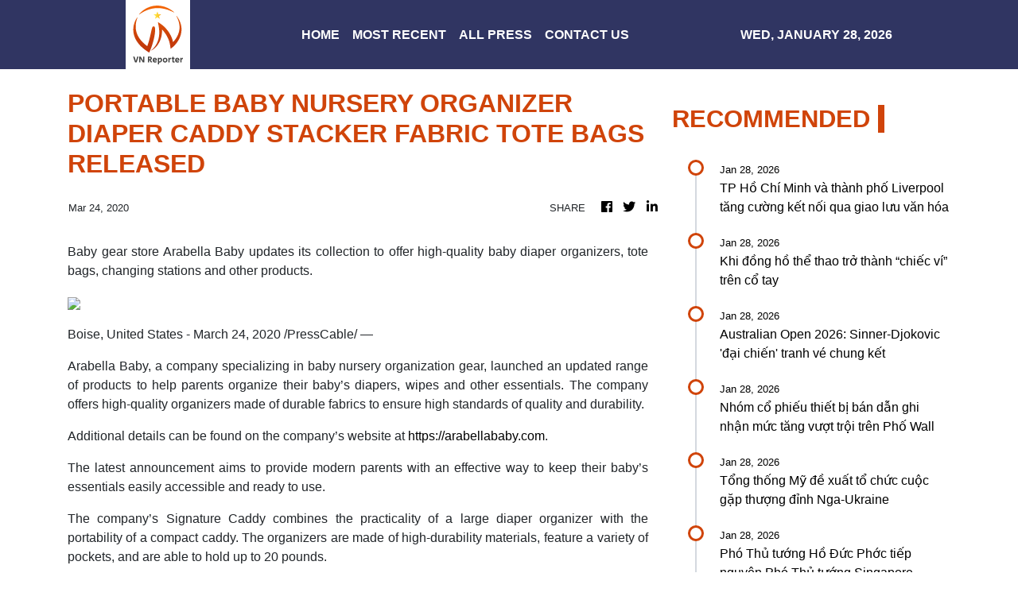

--- FILE ---
content_type: text/html; charset=utf-8
request_url: https://us-central1-vertical-news-network.cloudfunctions.net/get/fetch-include-rss
body_size: 36227
content:
[
  {
    "id": 113043508,
    "title": "TP Hồ Chí Minh và thành phố Liverpool tăng cường kết nối qua giao lưu văn hóa",
    "summary": "Tối 28/1, Thành phố Hồ Chí Minh và Hội đồng Thành phố Liverpool tổ chức sự kiện giao lưu văn hóa thành phố kết nghĩa, kỷ niệm Việt Nam và Vương quốc Anh nâng cấp quan hệ Đối tác Chiến lược Toàn diện.\n\nHợp tác cùng Vương quốc Anh thu hút đầu tư, phát triển năng lượng tái tạo\nVương quốc Anh tin tưởng vào triển vọng hợp tác với Việt Nam\nChuyến thăm của Tổng Bí thư Tô Lâm đưa quan hệ Việt Nam-Anh lên tầm cao mới",
    "slug": "tp-ho-chi-minh-va-thanh-pho-liverpool-tang-cuong-ket-noi-qua-giao-luu-van-hoa",
    "link": "https://www.vietnamplus.vn/tp-ho-chi-minh-va-thanh-pho-liverpool-tang-cuong-ket-noi-qua-giao-luu-van-hoa-post1091137.vnp",
    "date_published": "2026-01-28T15:28:31.000Z",
    "images": "https://media.vietnamplus.vn/images/c559e66fc9b96d77d5b0bfe85bbda2f90dfa941d88b4fe6109954b00c91d4c6f3a4ea4fa30683fa1ac485606fe0f06e401c03c9d80cc25a3b21b080466184701/le-hoi-ket-nghia.jpg.webp",
    "categories": "1558",
    "img_id": "0",
    "caption": "",
    "country": "Vietnam",
    "source_type": "rss",
    "source": "VNAnet (VN)"
  },
  {
    "id": 113045968,
    "title": "Khi đồng hồ thể thao trở thành “chiếc ví” trên cổ tay",
    "summary": "Không chỉ là một chiếc đồng hồ GPS cao cấp cho người tập luyện nghiêm túc, Garmin Fenix 8 MicroLED còn mở ra một thói quen mới: chạy bộ nhẹ nhàng sau giờ làm, ghé cửa hàng tiện lợi và thanh toán MoMo ngay trên mặt đồng hồ - nhanh, gọn và không cần mang theo bất kỳ thứ gì khác.",
    "slug": "khi-ong-ho-the-thao-tro-thanh-chiec-vi-tren-co-tay",
    "link": "https://genk.vn/khi-dong-ho-the-thao-tro-thanh-chiec-vi-tren-co-tay-165260128221117568.chn",
    "date_published": "2026-01-28T15:10:00.000Z",
    "images": "https://genk.mediacdn.vn/zoom/700_438/139269124445442048/2026/1/28/dscf8343-3-1769612959552330086765-57-0-1182-1800-crop-1769612968799693313243.jpg",
    "categories": "3492,4637,1005,1432,1436,2688,3484,3493,3552,3563,3566,4645,4654,4671,4728,4743,4751,4752,4758,4771,4772,4779,4780,4794,4795,4796,4797",
    "img_id": "0",
    "caption": "",
    "country": "Vietnam",
    "source_type": "rss",
    "source": "Genk.vn"
  },
  {
    "id": 113043509,
    "title": "Australian Open 2026: Sinner-Djokovic 'đại chiến' tranh vé chung kết",
    "summary": "Bán kết đơn nam Australian Open 2026 hứa hẹn kịch tính khi đương kim vô địch Jannik Sinner \"đại chiến\" Novak Djokovic, còn Carlos Alcaraz chạm trán Alexander Zverev\n\nHạ bệ Sinner, Alcaraz vô địch US Open 2025 và soán ngôi số 1 thế giới\nUS Open 2025: Djokovic đại chiến Alcaraz, 'địa chấn' ở đơn nữ\n'Hạ gục nhanh' Djokovic, Alcaraz thẳng tiến chung kết US Open 2025",
    "slug": "australian-open-2026-sinnerdjokovic-ai-chien-tranh-ve-chung-ket",
    "link": "https://www.vietnamplus.vn/australian-open-2026-sinner-djokovic-dai-chien-tranh-ve-chung-ket-post1091134.vnp",
    "date_published": "2026-01-28T14:58:09.000Z",
    "images": "https://media.vietnamplus.vn/images/999e8a0b381731f866cb682ef0be7d7d50bc77e3bc6d8b37676772c94dd57f0a0118f0e2673adbc76276bf4d6286cadc/djokovic-28-1.jpg.webp",
    "categories": "1558",
    "img_id": "0",
    "caption": "",
    "country": "Vietnam",
    "source_type": "rss",
    "source": "VNAnet (VN)"
  },
  {
    "id": 113043510,
    "title": "Nhóm cổ phiếu thiết bị bán dẫn ghi nhận mức tăng vượt trội trên Phố Wall",
    "summary": "Ba cái tên dẫn đầu là Lam Research (tăng 27,6%), Applied Materials (25,8%), KLA (24,6%) và 2 doanh nghiệp Israel là Nova Ltd. và Camtek còn có mức tăng mạnh hơn, lần lượt 38% và 34%.\n\nÁp lực bán gia tăng, VN-Index lùi về sát mốc 1.800 điểm\nChỉ số S&P 500 lập kỷ lục mới trước thềm cuộc họp của Fed\nChứng khoán châu Á rung lắc vì tuyên bố thương mại từ Tổng thống Mỹ",
    "slug": "nhom-co-phieu-thiet-bi-ban-dan-ghi-nhan-muc-tang-vuot-troi-tren-pho-wall",
    "link": "https://www.vietnamplus.vn/nhom-co-phieu-thiet-bi-ban-dan-ghi-nhan-muc-tang-vuot-troi-tren-pho-wall-post1091133.vnp",
    "date_published": "2026-01-28T14:48:40.000Z",
    "images": "https://media.vietnamplus.vn/images/e731fc007965b116e13a948ab427698972f3066f5605e104c4d832abc9b1b7e468e73c18a8b82de6a93b71cf7213ad09383b5c2a68cbec693672315040a9455f/ttxvn-chung-khoan-my-3.jpg.webp",
    "categories": "1558",
    "img_id": "0",
    "caption": "",
    "country": "Vietnam",
    "source_type": "rss",
    "source": "VNAnet (VN)"
  },
  {
    "id": 113043511,
    "title": "Tổng thống Mỹ đề xuất tổ chức cuộc gặp thượng đỉnh Nga-Ukraine",
    "summary": "Trợ lý Tổng thống Nga Yury Ushakov cho biết Tổng thống Mỹ Donald Trump đã đề xuất Moskva xem xét khả năng Tổng thống Nga Vladimir Putin gặp gỡ Tổng thống Ukraine Volodymyr Zelensky.\n\nG7 đã cho Ukraine vay gần 40 tỷ USD từ tài sản bị đóng băng của Nga\nNga nhấn mạnh \"công thức then chốt\" giải quyết vấn đề lãnh thổ Ukraine\nNga lên án Ukraine tấn công xe cứu thương khiến 3 nhân viên y tế thiệt mạng",
    "slug": "tong-thong-my-e-xuat-to-chuc-cuoc-gap-thuong-inh-ngaukraine",
    "link": "https://www.vietnamplus.vn/tong-thong-my-de-xuat-to-chuc-cuoc-gap-thuong-dinh-nga-ukraine-post1091135.vnp",
    "date_published": "2026-01-28T14:48:21.000Z",
    "images": "https://media.vietnamplus.vn/images/c559e66fc9b96d77d5b0bfe85bbda2f9f2db0fb5f227285f667540f8e088ee600436ad62aa7ff012f830ecd57b028f3c/nga-ukraine.jpg.webp",
    "categories": "1558",
    "img_id": "0",
    "caption": "",
    "country": "Vietnam",
    "source_type": "rss",
    "source": "VNAnet (VN)"
  },
  {
    "id": 113043512,
    "title": "Phó Thủ tướng Hồ Đức Phớc tiếp nguyên Phó Thủ tướng Singapore",
    "summary": "Nguyên Phó Thủ tướng Singapore cho rằng tiềm năng phát triển của Việt Nam lớn hơn Singapore rất nhiều và những đột phá chiến lược của Việt Nam chắc chắn sẽ hỗ trợ lớn cho Việt Nam trong thời gian tới.\n\nQuỹ Đồng Hành Singapore “tiếp nhiên liệu” cho sinh viên Việt Nam vượt khó\nViệt Nam-Singapore trước cơ hội vàng hợp tác đổi mới sáng tạo\nThúc đẩy hợp tác về an ninh mạng và chuyển đổi số giữa Việt Nam-Singapore",
    "slug": "pho-thu-tuong-ho-uc-phoc-tiep-nguyen-pho-thu-tuong-singapore",
    "link": "https://www.vietnamplus.vn/pho-thu-tuong-ho-duc-phoc-tiep-nguyen-pho-thu-tuong-singapore-post1091130.vnp",
    "date_published": "2026-01-28T14:48:07.000Z",
    "images": "https://media.vietnamplus.vn/images/999e8a0b381731f866cb682ef0be7d7da1c001891abb06e10c7466f826c89acf88f07b8081ef0c49420053d6de38790658db261190b4d4ffeaa677e558889593/viet-nam-singapore-2801.jpg.webp",
    "categories": "1558",
    "img_id": "0",
    "caption": "",
    "country": "Vietnam",
    "source_type": "rss",
    "source": "VNAnet (VN)"
  },
  {
    "id": 113043513,
    "title": "Công tác đối ngoại năm 2025: Tranh thủ được thời cơ, hóa giải được thách thức",
    "summary": "Công tác ngoại giao năm 2025 ghi nhận những kết quả tích cực có tầm quan trọng chiến lược và lâu dài. Việt Nam đã nâng cấp quan hệ với nhiều quốc gia, đưa các mối quan hệ song phương đi vào chiều sâu.\n\nNgoại giao Việt Nam: Từ mặt trận chiến lược đến nhiệm vụ trọng yếu trong kỷ nguyên mới\nTổng Bí thư: Các Đại sứ ưu tiên triển khai hiệu quả ngoại giao kinh tế, khoa học\nThủ tướng: Ngoại giao kinh tế chuyển mình mạnh mẽ vì sự phát triển hùng cường của dân tộc",
    "slug": "cong-tac-oi-ngoai-nam-2025-tranh-thu-uoc-thoi-co-hoa-giai-uoc-thach-thuc",
    "link": "https://www.vietnamplus.vn/cong-tac-doi-ngoai-nam-2025-tranh-thu-duoc-thoi-co-hoa-giai-duoc-thach-thuc-post1091131.vnp",
    "date_published": "2026-01-28T14:47:08.000Z",
    "images": "https://media.vietnamplus.vn/images/999e8a0b381731f866cb682ef0be7d7d07ee6816a943e64c610312a73f03f7503c928adaa66729c5e6cd9387029d2950d5ec4b9023b86b1cc5b4da70ea44de65/ttxvn-nganh-ngoai-giao-0801-2.jpg.webp",
    "categories": "1558",
    "img_id": "0",
    "caption": "",
    "country": "Vietnam",
    "source_type": "rss",
    "source": "VNAnet (VN)"
  },
  {
    "id": 113043514,
    "title": "Quảng Ngãi khởi tố thêm Phó giám đốc liên quan vụ làm giả hồ sơ đăng kiểm",
    "summary": "Cơ quan Cảnh sát điều tra Công an tỉnh Quảng Ngãi đã khởi tố bị can đối với một Phó Giám đốc doanh nghiệp do liên quan hành vi làm giả hồ sơ cải tạo phương tiện tại Trung tâm đăng kiểm 76-03D.\n\nCựu giám đốc Trung tâm đăng kiểm ở Cần Thơ bị phạt 11 năm tù\nNhiều cựu lãnh đạo Trung tâm đăng kiểm xe cơ giới Huế lĩnh án tù do nhận hối lộ\nTuyên phạt gần 12 năm tù cho nhóm cán bộ đăng kiểm nhận hối lộ",
    "slug": "quang-ngai-khoi-to-them-pho-giam-oc-lien-quan-vu-lam-gia-ho-so-ang-kiem",
    "link": "https://www.vietnamplus.vn/quang-ngai-khoi-to-them-pho-giam-doc-lien-quan-vu-lam-gia-ho-so-dang-kiem-post1091132.vnp",
    "date_published": "2026-01-28T14:40:32.000Z",
    "images": "https://media.vietnamplus.vn/images/c559e66fc9b96d77d5b0bfe85bbda2f993699411b0d52d67348d71bbc7a9713db81cc02e8ad39d0721b4417e86f96300/khoi-to.jpg.webp",
    "categories": "1558",
    "img_id": "0",
    "caption": "",
    "country": "Vietnam",
    "source_type": "rss",
    "source": "VNAnet (VN)"
  },
  {
    "id": 113043515,
    "title": "Lãnh đạo Đảng, Nhà nước dự cầu truyền hình Kỷ niệm 85 năm Ngày Bác Hồ về nước",
    "summary": "Tối 28/1/2026, Lãnh đạo Đảng, Nhà nước dự Chương trình cầu truyền hình “Hai tay xây dựng một sơn hà” nhân kỷ niệm 85 năm ngày Chủ tịch Hồ Chí Minh trở về Tổ quốc tại Pác Bó (Cao Bằng). Chương trình được thực hiện tại 4 địa danh lịch sử: Cao Bằng-Hà Nội-Nghệ An-Thành phố Hồ Chí Minh.\n\nKỷ niệm 85 năm Ngày Bác Hồ về nước trực tiếp lãnh đạo cách mạng Việt Nam\n85 năm Ngày Bác Hồ về nước: Đổi mới trên quê hương cách mạng Pác Bó\nTổng Bí thư dâng hương tưởng niệm Chủ tịch Hồ Chí Minh tại Cao Bằng",
    "slug": "lanh-ao-ang-nha-nuoc-du-cau-truyen-hinh-ky-niem-85-nam-ngay-bac-ho-ve-nuoc",
    "link": "https://www.vietnamplus.vn/lanh-dao-dang-nha-nuoc-du-cau-truyen-hinh-ky-niem-85-nam-ngay-bac-ho-ve-nuoc-post1091128.vnp",
    "date_published": "2026-01-28T14:23:02.000Z",
    "images": "https://media.vietnamplus.vn/images/[base64]/ttxvn-tong-bi-thu-du-cau-truyen-hinh-ky-niem-85-nam-ngay-chu-tich-ho-chi-minh-ve-nuoc7.jpg.webp",
    "categories": "1558",
    "img_id": "0",
    "caption": "",
    "country": "Vietnam",
    "source_type": "rss",
    "source": "VNAnet (VN)"
  },
  {
    "id": 113043516,
    "title": "Tỷ giá euro vượt qua ngưỡng 1,20 USD lần đầu tiên kể từ năm 2021",
    "summary": "Đồng euro vượt qua ngưỡng 1,20 USD đánh dấu sự phục hồi mạnh mẽ của đồng euro trong bối cảnh tâm lý thị trường đối với đồng bạc xanh đang suy giảm do các biến động chính trị và thương mại tại Mỹ.\n\nCác chuyên gia kinh tế kêu gọi EU triển khai đồng euro kỹ thuật số\nLạm phát khu vực đồng euro trở lại mức mục tiêu 2% của ECB\nĐồng USD khởi đầu năm 2026 giảm nhẹ, yen và euro ổn định",
    "slug": "ty-gia-euro-vuot-qua-nguong-120-usd-lan-au-tien-ke-tu-nam-2021",
    "link": "https://www.vietnamplus.vn/ty-gia-euro-vuot-qua-nguong-120-usd-lan-dau-tien-ke-tu-nam-2021-post1091125.vnp",
    "date_published": "2026-01-28T14:15:26.000Z",
    "images": "https://media.vietnamplus.vn/images/fb92fe0cc9dfa0cebfa2359e23da9061c32a354661810ffc9be63506fd553dd25ca39c1b64282f16f5019ce2b1c2f8aecdb57feb901aea868e56e8a402356a73/ttxvn-dong-euro.jpg.webp",
    "categories": "1558",
    "img_id": "0",
    "caption": "",
    "country": "Vietnam",
    "source_type": "rss",
    "source": "VNAnet (VN)"
  },
  {
    "id": 113043517,
    "title": "Chủ tịch Hội đồng châu Âu António Costa bắt đầu thăm chính thức Việt Nam",
    "summary": "Theo Đại sứ Nguyễn Văn Thảo, chuyến thăm chính thức Việt Nam của Chủ tịch Hội đồng châu Âu António Costa có ý nghĩa hết sức quan trọng đối với quan hệ Việt Nam-EU.\n\nChuyến thăm Việt Nam của Chủ tịch Hội đồng châu Âu mang ý nghĩa đặc biệt\nChủ tịch Hội đồng châu Âu sẽ thăm chính thức Việt Nam\nThủ tướng Phạm Minh Chính gặp Chủ tịch Hội đồng châu Âu Antonio Costa",
    "slug": "chu-tich-hoi-ong-chau-au-antonio-costa-bat-au-tham-chinh-thuc-viet-nam",
    "link": "https://www.vietnamplus.vn/chu-tich-hoi-dong-chau-au-antonio-costa-bat-dau-tham-chinh-thuc-viet-nam-post1091127.vnp",
    "date_published": "2026-01-28T14:14:54.000Z",
    "images": "https://media.vietnamplus.vn/images/[base64]/ttxvn-chu-tich-hoi-dong-chau-au-den-ha-noi-bat-dau-tham-chinh-thuc-viet-nam-28-5.jpg.webp",
    "categories": "1558",
    "img_id": "0",
    "caption": "",
    "country": "Vietnam",
    "source_type": "rss",
    "source": "VNAnet (VN)"
  },
  {
    "id": 113043518,
    "title": "Chủ tịch Hội đồng châu Âu đến Hà Nội, bắt đầu thăm chính thức Việt Nam",
    "summary": "Tối 28/1, Chủ tịch Hội đồng châu Âu António Costa đến Hà Nội, bắt đầu thăm chính thức Việt Nam từ ngày 28-29/1/2026, theo lời mời của Chủ tịch nước Cộng hòa xã hội Chủ nghĩa Việt Nam Lương Cường.\n\nChuyến thăm Việt Nam của Chủ tịch Hội đồng châu Âu mang ý nghĩa đặc biệt\nChủ tịch Hội đồng châu Âu sẽ thăm chính thức Việt Nam\nThủ tướng Phạm Minh Chính gặp Chủ tịch Hội đồng châu Âu Antonio Costa",
    "slug": "chu-tich-hoi-ong-chau-au-en-ha-noi-bat-au-tham-chinh-thuc-viet-nam",
    "link": "https://www.vietnamplus.vn/chu-tich-hoi-dong-chau-au-den-ha-noi-bat-dau-tham-chinh-thuc-viet-nam-post1091126.vnp",
    "date_published": "2026-01-28T14:09:13.000Z",
    "images": "https://media.vietnamplus.vn/images/[base64]/ttxvn-chu-tich-hoi-dong-chau-au-den-ha-noi-bat-dau-tham-chinh-thuc-viet-nam-28-1.jpg.webp",
    "categories": "1558",
    "img_id": "0",
    "caption": "",
    "country": "Vietnam",
    "source_type": "rss",
    "source": "VNAnet (VN)"
  },
  {
    "id": 113043519,
    "title": "Hải quan đẩy mạnh hỗ trợ pháp lý cho doanh nghiệp nhỏ và vừa năm 2026",
    "summary": "Cục Hải quan ban hành kế hoạch phổ biến giáo dục pháp luật và hỗ trợ pháp lý nhằm giúp cải thiện môi trường kinh doanh, giảm bớt rủi ro pháp lý và tạo đà phát triển cho doanh nghiệp nhỏ và vừa.\n\nĐưa Nghị quyết thành hành động: Người dân là gốc, thước đo của mọi quyết sách\nCuba tiếp tục gia hạn miễn thuế hải quan đối với các mặt hàng thiết yếu\nHải quan và Công an thiết lập trao đổi thông tin tự động về xuất nhập cảnh",
    "slug": "hai-quan-ay-manh-ho-tro-phap-ly-cho-doanh-nghiep-nho-va-vua-nam-2026",
    "link": "https://www.vietnamplus.vn/hai-quan-day-manh-ho-tro-phap-ly-cho-doanh-nghiep-nho-va-vua-nam-2026-post1091124.vnp",
    "date_published": "2026-01-28T14:04:53.000Z",
    "images": "https://media.vietnamplus.vn/images/58887b47773733ee3a462a44215752a68efe1c2bf76b9ea1a1bc7c1a34806f77053e171119d1a20bf2c9b7b2fb00fd59/hq4.jpg.webp",
    "categories": "1558",
    "img_id": "0",
    "caption": "",
    "country": "Vietnam",
    "source_type": "rss",
    "source": "VNAnet (VN)"
  },
  {
    "id": 113043506,
    "title": "Party General Secretary attends boarding school ground-breaking ceremony in Cao Bằng",
    "summary": "Welcoming the “STEM Education and Practice Classroom” initiative by the Việt Nam National Industry-Energy Group (Petrovietnam), the General Secretary urged closer coordination to expand the programme nationwide.",
    "slug": "party-general-secretary-attends-boarding-school-groundbreaking-ceremony-in-cao-bang",
    "link": "https://vnanet.vn/en/tin-tuc/society-1007/party-general-secretary-attends-boarding-school-ground-breaking-ceremony-in-cao-bang-8557076.html",
    "date_published": "2026-01-28T14:01:33.000Z",
    "images": "https://vnanet.vn/Data/Articles/2026/01/28/8557076/vna_potal_party_general_secretary_attends_boarding_school_ground-breaking_ceremony_in_cao_bang_small.jpg",
    "categories": "1558",
    "img_id": "0",
    "caption": "",
    "country": "Vietnam",
    "source_type": "rss",
    "source": "VNAnet"
  },
  {
    "id": 113043507,
    "title": "Bắc Ninh accelerates AI-driven transformation in healthcare sector",
    "summary": "Under the MoU, the two sides will focus on training and developing healthcare personnel in line with digital transformation, enhancing professional information and data sharing, and strengthening scientific research cooperation and technology transfer.",
    "slug": "bac-ninh-accelerates-aidriven-transformation-in-healthcare-sector",
    "link": "https://vnanet.vn/en/tin-tuc/society-1007/bac-ninh-accelerates-ai-driven-transformation-in-healthcare-sector-8557074.html",
    "date_published": "2026-01-28T13:55:45.000Z",
    "images": "https://vnanet.vn/Data/Articles/2026/01/28/8557074/vna_potal_bac_ninh_accelerates_ai-driven_transformation_in_healthcare_sector_small.JPG",
    "categories": "1558",
    "img_id": "0",
    "caption": "",
    "country": "Vietnam",
    "source_type": "rss",
    "source": "VNAnet"
  },
  {
    "id": 113029906,
    "title": "Bộ GD-ĐT dự kiến đặt “rào chắn” với phương thức xét tuyển bằng học bạ",
    "summary": "Dự kiến, thí sinh muốn xét tuyển đại học bằng học bạ sẽ phải đáp ứng điều kiện có tổng điểm ba môn thi tốt nghiệp trung học phổ thông đạt từ 16 điểm trở lên.\n\nTuyển sinh Đại học 2026: Bộ GD-ĐT \"siết\" phương thức và số nguyện vọng xét tuyển\nCác trường đại học tung học bổng \"khủng\" thu hút sỹ tử mùa tuyển sinh 2026\nHàng chục trường đại học công bố phương án tuyển sinh năm 2026",
    "slug": "bo-gdt-du-kien-at-rao-chan-voi-phuong-thuc-xet-tuyen-bang-hoc-ba",
    "link": "https://www.vietnamplus.vn/bo-gd-dt-du-kien-dat-rao-chan-voi-phuong-thuc-xet-tuyen-bang-hoc-ba-post1091122.vnp",
    "date_published": "2026-01-28T13:43:09.000Z",
    "images": "https://media.vietnamplus.vn/images/80c14de0da2acd2b67901329650eee385842b8646ffd79384e4d4f4506cc4b3fe93670228b00f910068c5bcb557534ac053e171119d1a20bf2c9b7b2fb00fd59/vnp-thi-tot-nghiep.jpg.webp",
    "categories": "1558",
    "img_id": "0",
    "caption": "",
    "country": "Vietnam",
    "source_type": "rss",
    "source": "VNAnet (VN)"
  },
  {
    "id": 113029907,
    "title": "Rực rỡ sắc mai vàng trước Đại Nội Huế",
    "summary": "Những ngày giáp Tết Nguyên đán Bính Ngọ 2026, không gian trầm mặc, cổ kính trước Đại nội Huế bỗng bừng sáng nhờ sắc vàng thanh tao của vườn hoàng mai cổ thụ.\n\nMùa hoa anh đào xóm Mừng - điểm hẹn du lịch gắn với bảo tồn văn hóa Mường\nĐào kép Lào Cai nở sớm, đọ sắc với hoa mận \"cao nguyên trắng\"\nChơi hoa ngày Tết Nguyên đán: Gửi gắm may mắn, bình an trong sắc Xuân",
    "slug": "ruc-ro-sac-mai-vang-truoc-ai-noi-hue",
    "link": "https://www.vietnamplus.vn/ruc-ro-sac-mai-vang-truoc-dai-noi-hue-post1091121.vnp",
    "date_published": "2026-01-28T13:37:24.000Z",
    "images": "https://media.vietnamplus.vn/images/999e8a0b381731f866cb682ef0be7d7d43abd2beb514902c31ab7e779268a4dfcccd3225a953d519f59501b8dd70a2de48e3317f9d0b7564d4d8c2534cbc8795f4022a3879b6db4f1a94e1d11c9b9ca4cdb57feb901aea868e56e8a402356a73/ttxvn-ruc-ro-sac-mai-vang-truoc-dai-noi-hue-28-1.jpg.webp",
    "categories": "1558",
    "img_id": "0",
    "caption": "",
    "country": "Vietnam",
    "source_type": "rss",
    "source": "VNAnet (VN)"
  },
  {
    "id": 113029908,
    "title": "Tập đoàn Amazon cắt giảm 16.000 việc làm trên toàn cầu",
    "summary": "Động thái của \"đại gia\" thương mại điện tử nhằm loại bỏ các thủ tục hành chính rườm rà và tái cơ cấu nguồn lực trước sự cạnh tranh ngày càng gay gắt trong lĩnh vực trí tuệ nhân tạo (AI).\n\nAmazon đóng cửa tất cả các cửa hàng Amazon Go và Amazon Fresh\nAmazon ra mắt trang web Alexa+ cạnh tranh với ChatGPT\nAmazon sẽ hỗ trợ Việt Nam trở thành cứ điểm xuất khẩu qua TMĐT của Đông Nam Á",
    "slug": "tap-oan-amazon-cat-giam-16000-viec-lam-tren-toan-cau",
    "link": "https://www.vietnamplus.vn/tap-doan-amazon-cat-giam-16000-viec-lam-tren-toan-cau-post1091120.vnp",
    "date_published": "2026-01-28T13:37:04.000Z",
    "images": "https://media.vietnamplus.vn/images/ed00acbe4ff06c35f07de5f389817391a48f682aafb9b17d444dedad34f492e004394ee7742e6e5d38bce7a16928cad3053e171119d1a20bf2c9b7b2fb00fd59/ttxvn-amazon-ai-2511.jpg.webp",
    "categories": "1558",
    "img_id": "0",
    "caption": "",
    "country": "Vietnam",
    "source_type": "rss",
    "source": "VNAnet (VN)"
  },
  {
    "id": 113029909,
    "title": "Thêm một cơ sở có thể thực hiện ca ghép tế bào gốc tạo máu cho trẻ em",
    "summary": "Bác sỹ Ngô Ngọc Quang Minh cho biết sự thành công của ca dị ghép tế bào gốc trên bệnh nhi đầu tiên sẽ mở ra thêm nhiều cơ hội cứu sống các bệnh nhi mắc bệnh hiểm nghèo khác.\n\nĐiều trị ca ung thư máu đầu tiên thành công với liệu pháp tế bào miễn dịch CAR-T\nBước tiến quan trọng của ngành y Việt Nam trong kỹ thuật ghép tế bào gốc tạo máu\nThành công ca ghép tế bào gốc tự thân cho bệnh nhân mắc đa u t���y xương",
    "slug": "them-mot-co-so-co-the-thuc-hien-ca-ghep-te-bao-goc-tao-mau-cho-tre-em",
    "link": "https://www.vietnamplus.vn/them-mot-co-so-co-the-thuc-hien-ca-ghep-te-bao-goc-tao-mau-cho-tre-em-post1091118.vnp",
    "date_published": "2026-01-28T13:25:08.000Z",
    "images": "https://media.vietnamplus.vn/images/999e8a0b381731f866cb682ef0be7d7dc189435a0b62abea42451f243dd1af69ddd3dd6f05fe1f60d056458a64121bdbcdb57feb901aea868e56e8a402356a73/ghep-te-bao-2801.jpg.webp",
    "categories": "1558",
    "img_id": "0",
    "caption": "",
    "country": "Vietnam",
    "source_type": "rss",
    "source": "VNAnet (VN)"
  },
  {
    "id": 113029910,
    "title": "Đà Nẵng dành gần 336 tỷ đồng chăm lo người có công dịp Tết Bính Ngọ 2026",
    "summary": "Theo kế hoạch, việc cấp quà Tết và chi trả trợ cấp thường xuyên cho các người có công sẽ hoàn thành trước ngày 10/2/2026, tổng kinh phí dự kiến thực hiện công tác thăm, tặng quà là gần 336 tỷ đồng.\n\nThành phố Hồ Chí Minh: Hơn 5.900 tỷ đồng chăm lo cho người dân dịp Tết\nĐà Nẵng chi 21 tỷ đồng tặng quà Tết cho hộ nghèo, hộ khó khăn\nHai mức quà tặng cho người có công với cách mạng dịp Tết Nguyên đán Bính Ngọ",
    "slug": "a-nang-danh-gan-336-ty-ong-cham-lo-nguoi-co-cong-dip-tet-binh-ngo-2026",
    "link": "https://www.vietnamplus.vn/da-nang-danh-gan-336-ty-dong-cham-lo-nguoi-co-cong-dip-tet-binh-ngo-2026-post1091115.vnp",
    "date_published": "2026-01-28T13:19:26.000Z",
    "images": "https://media.vietnamplus.vn/images/cffb0166aad0690c59317187e40a5912c883c3493317619b59fba7e52d5f4e0f0e93f1ee94e99af47085d954ad8bc45bb192e5e985731924145bda85c610140d120d687809679afc54b8bc3cc131d938/thuong-tet-1jpg-8319-1957.jpg.webp",
    "categories": "1558",
    "img_id": "0",
    "caption": "",
    "country": "Vietnam",
    "source_type": "rss",
    "source": "VNAnet (VN)"
  },
  {
    "id": 113032477,
    "title": "Đổi xe thì đắt, dân mê xế hộp sắm 8 món này là nhìn xe khác ngay",
    "summary": "Không cần phụ kiện đắt tiền, những món nhỏ, giá rẻ nhưng lại mang tới trải nghiệm trên xe sướng hơn hẳn.",
    "slug": "oi-xe-thi-at-dan-me-xe-hop-sam-8-mon-nay-la-nhin-xe-khac-ngay",
    "link": "https://genk.vn/doi-xe-thi-dat-dan-me-xe-hop-sam-8-mon-nay-la-nhin-xe-khac-ngay-165260128201251706.chn",
    "date_published": "2026-01-28T13:17:00.000Z",
    "images": "https://genk.mediacdn.vn/zoom/700_438/139269124445442048/2026/1/28/avatar1769605843976-1769605844523149563608.png",
    "categories": "3492,4637,1005,1432,1436,2688,3484,3493,3552,3563,3566,4645,4654,4671,4728,4743,4751,4752,4758,4771,4772,4779,4780,4794,4795,4796,4797",
    "img_id": "0",
    "caption": "",
    "country": "Vietnam",
    "source_type": "rss",
    "source": "Genk.vn"
  },
  {
    "id": 113007213,
    "title": "Phi hành gia robot đầu tiên trên thế giới: Trung Quốc lên kế hoạch đưa người máy PM01 vào vũ trụ",
    "summary": "Với khả năng vượt trội về độ bền và trí tuệ nhân tạo, cỗ máy này được kỳ vọng sẽ đảm nhận các nhiệm vụ rủi ro cao thay cho con người.",
    "slug": "phi-hanh-gia-robot-au-tien-tren-the-gioi-trung-quoc-len-ke-hoach-ua-nguoi-may-pm01-vao-vu-tru",
    "link": "https://genk.vn/phi-hanh-gia-robot-dau-tien-tren-the-gioi-trung-quoc-len-ke-hoach-dua-nguoi-may-pm01-vao-vu-tru-165260128100644464.chn",
    "date_published": "2026-01-28T13:13:00.000Z",
    "images": "https://genk.mediacdn.vn/zoom/700_438/139269124445442048/2026/1/28/2026012608583956-17695694660031154097505-21-0-771-1200-crop-1769569636829733241922.jpg",
    "categories": "3492,4637,1005,1432,1436,2688,3484,3493,3552,3563,3566,4645,4654,4671,4728,4743,4751,4752,4758,4771,4772,4779,4780,4794,4795,4796,4797",
    "img_id": "0",
    "caption": "",
    "country": "Vietnam",
    "source_type": "rss",
    "source": "Genk.vn"
  },
  {
    "id": 113029911,
    "title": "Việt Nam phối hợp thúc đẩy đoàn kết, phát huy vai trò trung tâm của ASEAN",
    "summary": "Việt Nam ủng hộ Philippines, Chủ tịch ASEAN 2026, cũng như cá nhân Bộ trưởng Ngoại giao Philippines với vai trò Đặc phái viên của Chủ tịch ASEAN 2026 trong điều phối công tác triển khai 5PC.\n\nDu lịch Việt Nam bứt phá ngoạn mục trong khu vực ASEAN\nHSBC: Việt Nam nổi lên như một trụ cột ổn định trong khối ASEAN\nViệt Nam trở thành thị trường xuất khẩu trọng điểm của Hàn Quốc trong ASEAN",
    "slug": "viet-nam-phoi-hop-thuc-ay-oan-ket-phat-huy-vai-tro-trung-tam-cua-asean",
    "link": "https://www.vietnamplus.vn/viet-nam-phoi-hop-thuc-day-doan-ket-phat-huy-vai-tro-trung-tam-cua-asean-post1091116.vnp",
    "date_published": "2026-01-28T13:11:35.000Z",
    "images": "https://media.vietnamplus.vn/images/fb92fe0cc9dfa0cebfa2359e23da9061a16ee9ef50e930f6bf068fe5a15148e3c520d4e9cba71ee9884f2b0aacf6911cf90dbe1ad9beedc31ee033570bfe1391cdb57feb901aea868e56e8a402356a73/ttxvn-dong-thuan-5-diem-8556124.jpg.webp",
    "categories": "1558",
    "img_id": "0",
    "caption": "",
    "country": "Vietnam",
    "source_type": "rss",
    "source": "VNAnet (VN)"
  },
  {
    "id": 113029912,
    "title": "Nhiều nước tăng cường phòng ngừa nguy cơ bùng phát dịch virus Nipah",
    "summary": "Nhiều quốc gia châu Á đồng loạt nâng mức cảnh giác, tăng cường giám sát và ban hành các biện pháp phòng ngừa nhằm hạn chế nguy cơ bùng phát dịch virus Nipah lan qua biên giới.\n\nPhòng chống dịch bệnh do virus Nipah: Nâng cao ý thức bảo vệ sức khỏe cộng đồng\nTP Hồ Chí Minh tăng cường giám sát, chủ động phòng, chống bệnh do virus Nipah\nHỏa tốc: Bộ Y tế yêu cầu cơ sở khám chữa bệnh chủ động phòng chống bệnh do virus Nipah",
    "slug": "nhieu-nuoc-tang-cuong-phong-ngua-nguy-co-bung-phat-dich-virus-nipah",
    "link": "https://www.vietnamplus.vn/nhieu-nuoc-tang-cuong-phong-ngua-nguy-co-bung-phat-dich-virus-nipah-post1091114.vnp",
    "date_published": "2026-01-28T12:59:16.000Z",
    "images": "https://media.vietnamplus.vn/images/fb92fe0cc9dfa0cebfa2359e23da9061803b406335b8418946f2ed089804a2b6f8a3f35f039bd436a623bc2740cb97d814faf7a9318a140790795e184d04fd95/ttxvn-virus-nipah-8554638.jpg.webp",
    "categories": "1558",
    "img_id": "0",
    "caption": "",
    "country": "Vietnam",
    "source_type": "rss",
    "source": "VNAnet (VN)"
  },
  {
    "id": 113029913,
    "title": "Đồng Nai khởi tố đối tượng mua 12 tấn lợn chết vì dịch về bán kiếm lời",
    "summary": "Trong gần một năm, đối tượng Lê Thị Bích Phượng đã thu mua khoảng 12 tấn lợn chết do dịch tả lợn châu Phi, bảo quản đông lạnh và bán ra thị trường, gây nguy cơ nghiêm trọng mất an toàn thực phẩm.\n\nTP Hồ Chí Minh: Làm rõ thông tin thịt lợn chuyển màu tại bếp ăn trường tiểu học\nChi tiết vụ 120 tấn thịt lợn nhiễm dịch tả tại Công ty Đồ hộp Hạ Long\nCông an Ninh Bình đột kích bắt giữ 1,2 tấn thực phẩm bẩn",
    "slug": "ong-nai-khoi-to-oi-tuong-mua-12-tan-lon-chet-vi-dich-ve-ban-kiem-loi",
    "link": "https://www.vietnamplus.vn/dong-nai-khoi-to-doi-tuong-mua-12-tan-lon-chet-vi-dich-ve-ban-kiem-loi-post1091112.vnp",
    "date_published": "2026-01-28T12:51:07.000Z",
    "images": "https://media.vietnamplus.vn/images/[base64]/ttxvn-dong-nai-khoi-to-bat-tam-giam-doi-tuong-vi-pham-quy-dinh-ve-an-toan-thuc-pham.jpg.webp",
    "categories": "1558",
    "img_id": "0",
    "caption": "",
    "country": "Vietnam",
    "source_type": "rss",
    "source": "VNAnet (VN)"
  },
  {
    "id": 113029914,
    "title": "Philippines cảnh báo người dân về sự lây lan của virus Nipah",
    "summary": "Thông báo của Bộ Y tế Philippines cho biết những trường hợp nhiễm virus Nipah ở người tại Tây Bengal, Ấn Độ đang được cảnh báo toàn cầu song chưa có khuyến nghị quốc tế nào về việc hạn chế đi lại.\n\nYêu cầu tăng cường phòng chống dịch bệnh do virus Nipah ngay tại cửa khẩu\nTP Hồ Chí Minh tăng cường giám sát, chủ động phòng, chống bệnh do virus Nipah\nẤn Độ điều tra dịch tễ và theo dõi nguy cơ liên quan các ca nhiễm virus Nipah",
    "slug": "philippines-canh-bao-nguoi-dan-ve-su-lay-lan-cua-virus-nipah",
    "link": "https://www.vietnamplus.vn/philippines-canh-bao-nguoi-dan-ve-su-lay-lan-cua-virus-nipah-post1091113.vnp",
    "date_published": "2026-01-28T12:50:42.000Z",
    "images": "https://media.vietnamplus.vn/images/fb92fe0cc9dfa0cebfa2359e23da906149db5f67159bddee902fecd5b5c4ce202da4f27dc99c156b7ab7da2e9ed73817053e171119d1a20bf2c9b7b2fb00fd59/virus-nipah-8554662.jpg.webp",
    "categories": "1558",
    "img_id": "0",
    "caption": "",
    "country": "Vietnam",
    "source_type": "rss",
    "source": "VNAnet (VN)"
  },
  {
    "id": 113029915,
    "title": "Triển lãm ảnh “Mừng Đảng, Mừng Xuân” chào mừng thành công Đại hội XIV",
    "summary": "100 tác phẩm nhiếp ảnh trưng bày tại triển lãm “Mừng Đảng, Mừng Xuân” phản ánh sinh động những sự kiện lớn, thành tựu văn hóa, thể thao, du lịch và niềm tin của nhân dân vào tương lai dân tộc.\n\nKhai mạc Triển lãm ảnh Mừng Đảng, Mừng Xuân và thành công Đại hội XIV của Đảng\nLan tỏa tinh thần yêu nước qua các chương trình nghệ thuật mừng Đại hội Đảng\nKhai mạc chuỗi trưng bày chào mừng Đại hội đại biểu toàn quốc lần thứ XIV của Đảng",
    "slug": "trien-lam-anh-mung-ang-mung-xuan-chao-mung-thanh-cong-ai-hoi-xiv",
    "link": "https://www.vietnamplus.vn/trien-lam-anh-mung-dang-mung-xuan-chao-mung-thanh-cong-dai-hoi-xiv-post1091110.vnp",
    "date_published": "2026-01-28T12:42:51.000Z",
    "images": "https://media.vietnamplus.vn/images/[base64]/720.jpg.webp",
    "categories": "1558",
    "img_id": "0",
    "caption": "",
    "country": "Vietnam",
    "source_type": "rss",
    "source": "VNAnet (VN)"
  },
  {
    "id": 113029916,
    "title": "Điều kiện bảo đảm an toàn trong sản xuất thực phẩm bảo vệ sức khỏe",
    "summary": "Cơ sở sản xuất thực phẩm bảo vệ sức khỏe phải đáp ứng điều kiện chung về bảo đảm an toàn thực phẩm được quy định tại khoản 1 Điều 19, khoản 1 Điều 20 Luật An toàn thực phẩm.\n\nTích cực giám sát, kiểm soát an toàn thực phẩm cuối năm\nBộ Y tế Tham vấn chính sách để sửa đổi Luật An toàn thực phẩm \nTiếp tục nghiên cứu, đề xuất mô hình quản lý phù hợp về an toàn thực phẩm",
    "slug": "ieu-kien-bao-am-an-toan-trong-san-xuat-thuc-pham-bao-ve-suc-khoe",
    "link": "https://www.vietnamplus.vn/dieu-kien-bao-dam-an-toan-trong-san-xuat-thuc-pham-bao-ve-suc-khoe-post1091111.vnp",
    "date_published": "2026-01-28T12:39:55.000Z",
    "images": "https://media.vietnamplus.vn/images/999e8a0b381731f866cb682ef0be7d7d8cb9650fb2991778732bd8d64d23c34b71a3eecdfc9f8a6c09ea986cd532062835502eafe90f394c503014852190f750/ttxvn-san-xuat-thuc-pham-2801-1.jpg.webp",
    "categories": "1558",
    "img_id": "0",
    "caption": "",
    "country": "Vietnam",
    "source_type": "rss",
    "source": "VNAnet (VN)"
  },
  {
    "id": 113029917,
    "title": "Tiếp tục chung sức, đồng lòng đưa Cao Bằng tiến lên vững chắc",
    "summary": "Phát biểu tại cuộc gặp mặt nhân dân Cao Bằng, Tổng Bí thư Tô Lâm nhấn mạnh phát huy “thế trận lòng dân,” tháo gỡ điểm nghẽn vùng biên, tạo sinh kế bền vững để địa phương vươn lên mạnh mẽ.\n\nTổng Bí thư dâng hương tưởng niệm Chủ tịch Hồ Chí Minh tại Cao Bằng\nTổng Bí thư Tô Lâm g��p mặt, nói chuyện với nhân dân các dân tộc tỉnh Cao Bằng\nTổng Bí thư: Cao Bằng cùng cả nước bước đi vững chắc trên con đường phát triển",
    "slug": "tiep-tuc-chung-suc-ong-long-ua-cao-bang-tien-len-vung-chac",
    "link": "https://www.vietnamplus.vn/tiep-tuc-chung-suc-dong-long-dua-cao-bang-tien-len-vung-chac-post1091109.vnp",
    "date_published": "2026-01-28T12:24:32.000Z",
    "images": "https://media.vietnamplus.vn/images/c559e66fc9b96d77d5b0bfe85bbda2f942180d8c4a32ffff7c3dc7ce06483826dfc721545fba0b1c376e365c7d1eedd6383b5c2a68cbec693672315040a9455f/360.jpg.webp",
    "categories": "1558",
    "img_id": "0",
    "caption": "",
    "country": "Vietnam",
    "source_type": "rss",
    "source": "VNAnet (VN)"
  },
  {
    "id": 113029918,
    "title": "Tổng Bí thư Tô Lâm: Xây dựng trường nội trú vùng biên gắn với giáo dục toàn diện",
    "summary": "Dự lễ khởi công Trường Phổ thông nội trú Trường Hà, Tổng Bí thư Tô Lâm mong muốn mỗi học sinh sẽ là một \"cột mốc sống\" về văn hóa, tri thức và lòng yêu nước trên mảnh đất biên giới thiêng liêng này.\n\nTổng Bí thư Tô Lâm dự lễ khởi công trường nội trú liên cấp vùng biên tại Cao Bằng\nLễ khởi công xây dựng công trình trường học tại Cao Bằng\nTổng Bí thư Tô Lâm gặp mặt, nói chuyện với nhân dân các dân tộc tỉnh Cao Bằng",
    "slug": "tong-bi-thu-to-lam-xay-dung-truong-noi-tru-vung-bien-gan-voi-giao-duc-toan-dien",
    "link": "https://www.vietnamplus.vn/tong-bi-thu-to-lam-xay-dung-truong-noi-tru-vung-bien-gan-voi-giao-duc-toan-dien-post1091108.vnp",
    "date_published": "2026-01-28T12:17:26.000Z",
    "images": "https://media.vietnamplus.vn/images/c559e66fc9b96d77d5b0bfe85bbda2f9d4fd4c914fe77730f7f42743ef8d7b837820bf0ce48f42e11566302e7c9b91e8e80c9a61d218f6a837c8f13e367f9841/360.jpg.webp",
    "categories": "1558",
    "img_id": "0",
    "caption": "",
    "country": "Vietnam",
    "source_type": "rss",
    "source": "VNAnet (VN)"
  },
  {
    "id": 113029919,
    "title": "Phó Thủ tướng Phạm Thị Thanh Trà dâng hương tưởng niệm Chủ tịch Hồ Chí Minh",
    "summary": "Chiều 28/1, Bí thư Trung ương Đảng, Phó Thủ tướng Phạm Thị Thanh Trà và đoàn công tác đã dâng hương, dâng hoa tưởng niệm Chủ tịch Hồ Chí Minh tại Khu di tích Quốc gia đặc biệt Kim Liên (Nghệ An).\n\nThành lập Đảng Cộng sản Việt Nam - Dấu son chói lọi trong lịch sử dân tộc\nTriển khai Đợt thi đua lập thành tích chào mừng Đại hội lần thứ XIV của Đảng\nChủ tịch nước Lương Cường chúc Tết, tri ân các nguyên lãnh đạo Đảng, Nhà nước",
    "slug": "pho-thu-tuong-pham-thi-thanh-tra-dang-huong-tuong-niem-chu-tich-ho-chi-minh",
    "link": "https://www.vietnamplus.vn/pho-thu-tuong-pham-thi-thanh-tra-dang-huong-tuong-niem-chu-tich-ho-chi-minh-post1091107.vnp",
    "date_published": "2026-01-28T12:13:24.000Z",
    "images": "https://media.vietnamplus.vn/images/[base64]/ttxvn-bi-thu-trung-uong-dang-pho-thu-tuong-chinh-phu-pham-thi-thanh-tra-dang-huong-tuong-niem-chu-tich-ho-chi-minh-2801.jpg.webp",
    "categories": "1558",
    "img_id": "0",
    "caption": "",
    "country": "Vietnam",
    "source_type": "rss",
    "source": "VNAnet (VN)"
  },
  {
    "id": 113029920,
    "title": "Cựu Đệ nhất phu nhân Hàn Quốc Kim Keon Hee lĩnh án 20 tháng tù giam",
    "summary": "Thẩm phán Woo In Sung cho rằng vị thế cận kề Tổng thống Yoon Suk Yeol khi ông còn đương nhiệm đã mang lại cho bà Kim Keon Hee “ảnh hưởng đáng kể” và bà đã “lạm dụng vị thế này để trục lợi riêng.\"\n\nHàn Quốc mở rộng điều tra cựu Đệ nhất phu nhân Kim Keon Hee\nHàn Quốc điều tra cáo buộc tham nhũng liên quan đến cựu đệ nhất phu nhân\nCựu đệ nhất phu nhân Hàn Quốc Kim Keon Hee bị cấm xuất cảnh",
    "slug": "cuu-e-nhat-phu-nhan-han-quoc-kim-keon-hee-linh-an-20-thang-tu-giam",
    "link": "https://www.vietnamplus.vn/cuu-de-nhat-phu-nhan-han-quoc-kim-keon-hee-linh-an-20-thang-tu-giam-post1091106.vnp",
    "date_published": "2026-01-28T12:12:42.000Z",
    "images": "https://media.vietnamplus.vn/images/fb92fe0cc9dfa0cebfa2359e23da906134deebdb934e0488bf3169ab31fff8ed2a4e5b058ab7109abfab32656a703864dadb2f802a24a3ea006737f3b830d56c93f71d855e808e6df836b5f9ddd6ba5d/ttxvn-kim-keon-hee-bi-cam-xuat-canh-8129354.jpg.webp",
    "categories": "1558",
    "img_id": "0",
    "caption": "",
    "country": "Vietnam",
    "source_type": "rss",
    "source": "VNAnet (VN)"
  },
  {
    "id": 113029921,
    "title": "Tổng Bí thư dâng hương tưởng niệm Chủ tịch Hồ Chí Minh tại Cao Bằng",
    "summary": "Chiều 28/1/2026, Tổng Bí thư Tô Lâm cùng đoàn công tác Trung ương tới dâng hoa, dâng hương tưởng niệm Chủ tịch Hồ Chí Minh tại Đền thờ Bác Hồ tại Khu Di tích quốc gia đặc biệt Pác Bó (Cao Bằng).\n\nTổng Bí thư Tô Lâm dự lễ khởi công trường nội trú liên cấp vùng biên tại Cao Bằng\nTổng Bí thư Tô Lâm gặp mặt, nói chuyện với nhân dân các dân tộc tỉnh Cao Bằng\nTổng Bí thư Tô Lâm làm việc với Ban Chấp hành Đảng bộ tỉnh Cao Bằng",
    "slug": "tong-bi-thu-dang-huong-tuong-niem-chu-tich-ho-chi-minh-tai-cao-bang",
    "link": "https://www.vietnamplus.vn/tong-bi-thu-dang-huong-tuong-niem-chu-tich-ho-chi-minh-tai-cao-bang-post1091105.vnp",
    "date_published": "2026-01-28T12:11:34.000Z",
    "images": "https://media.vietnamplus.vn/images/[base64]/ttxvn-tong-bi-thu-dang-huong-tuong-niem-chu-tich-ho-chi-minh-tai-khu-di-tich-quoc-gia-dac-biet-pac-bo-28.jpg.webp",
    "categories": "1558",
    "img_id": "0",
    "caption": "",
    "country": "Vietnam",
    "source_type": "rss",
    "source": "VNAnet (VN)"
  },
  {
    "id": 113029922,
    "title": "Xét xử vụ Vicem: Dự án nghìn tỷ vốn Nhà nước “đắp chiếu” gần 15 năm",
    "summary": "Tại phiên tòa xét xử vụ án xảy ra ở Vicem, các bị cáo thừa nhận sai phạm trong đầu tư, quản lý dự án Trung tâm Điều hành và giao dịch, khiến hơn 1.200 tỷ đồng vốn Nhà nước bị lãng phí nghiêm trọng.\n\nVụ sai phạm tại Vicem: Đình chỉ xét xử đối với một bị cáo\nCựu Chủ tịch Tổng Công ty Ximăng Việt Nam cùng 13 đồng phạm ra hầu tòa\nTruy tố các bị can trong vụ gây thất thoát, lãng phí tại Vicem",
    "slug": "xet-xu-vu-vicem-du-an-nghin-ty-von-nha-nuoc-ap-chieu-gan-15-nam",
    "link": "https://www.vietnamplus.vn/xet-xu-vu-vicem-du-an-nghin-ty-von-nha-nuoc-dap-chieu-gan-15-nam-post1091104.vnp",
    "date_published": "2026-01-28T12:08:45.000Z",
    "images": "https://media.vietnamplus.vn/images/c559e66fc9b96d77d5b0bfe85bbda2f9ff5360f9d66e1c5e5721af987b179584a77c9a1cd12fb82979d46047908487ced55f0717c555b57ec6210ba6099ea051204f7c1e1e645ee64524301171dd4ca6053e171119d1a20bf2c9b7b2fb00fd59/ttxvn-cuu-chu-tich-vicem-va-12-dong-pham-ra-hau-toa.jpg.webp",
    "categories": "1558",
    "img_id": "0",
    "caption": "",
    "country": "Vietnam",
    "source_type": "rss",
    "source": "VNAnet (VN)"
  },
  {
    "id": 113027635,
    "title": "Trí tuệ nhân tạo có thể phát hiện bệnh tim chỉ từ một hình ảnh siêu âm",
    "summary": "Mô hình AISAP có thể nhận diện bệnh van tim và rối loạn chức năng thất tim với độ chính xác cao, ngay cả khi hình ảnh siêu âm được thực hiện bởi bác sỹ không chuyên tim mạch và bằng thiết bị cầm tay.\n\nAI dự đoán chính xác hàng chục vấn đề sức khỏe thông qua giấc ngủ\nĐột phá: AI phát hiện hàng trăm dấu ấn ung thư \"vô hình\"\nPhát hiện dị tật não nhỏ ở trẻ em mắc động kinh nhờ AI",
    "slug": "tri-tue-nhan-tao-co-the-phat-hien-benh-tim-chi-tu-mot-hinh-anh-sieu-am",
    "link": "https://www.vietnamplus.vn/tri-tue-nhan-tao-co-the-phat-hien-benh-tim-chi-tu-mot-hinh-anh-sieu-am-post1091103.vnp",
    "date_published": "2026-01-28T11:54:14.000Z",
    "images": "https://media.vietnamplus.vn/images/fb92fe0cc9dfa0cebfa2359e23da90612171683e66e9590b37d8f7d7c4e51696ff00c57d36a9e92af8d5a640b8b48492/sieu-am-tim.jpg.webp",
    "categories": "1558",
    "img_id": "0",
    "caption": "",
    "country": "Vietnam",
    "source_type": "rss",
    "source": "VNAnet (VN)"
  },
  {
    "id": 113027636,
    "title": "Du lịch Tết Bính Ngọ 2026 khởi sắc, mở đà tăng trưởng cho cả năm",
    "summary": "Những tín hiệu sôi động từ thị trường du lịch Tết Nguyên đán Bính Ngọ 2026, từ du lịch nội địa đến tour outbound, đang tạo nền tảng quan tr���ng để ngành du lịch kỳ vọng tăng trưởng mạnh trong năm 2026.\n\nDu khách Việt lên kế hoạch sớm cho chuyến xê dịch du Xuân đầu năm mới 2026\nDu Xuân 2026: Theo chân “travel blogger” GenZ khám phá những điểm đến đặc biệt\nDu khách Việt tìm kiếm điểm đến nào nhiều nhất dịp Tết Nguyên Đán 2026?",
    "slug": "du-lich-tet-binh-ngo-2026-khoi-sac-mo-a-tang-truong-cho-ca-nam",
    "link": "https://www.vietnamplus.vn/du-lich-tet-binh-ngo-2026-khoi-sac-mo-da-tang-truong-cho-ca-nam-post1091099.vnp",
    "date_published": "2026-01-28T11:53:59.000Z",
    "images": "https://media.vietnamplus.vn/images/c559e66fc9b96d77d5b0bfe85bbda2f9aa1d718029328ec314a815d20e32673585ddaadbc253c336d1645fbe7ee677cb6f93c7b1c7eebeb957f2383219676bbd/ttxvn-du-lich-tet-can-tho.jpg.webp",
    "categories": "1558",
    "img_id": "0",
    "caption": "",
    "country": "Vietnam",
    "source_type": "rss",
    "source": "VNAnet (VN)"
  },
  {
    "id": 113027637,
    "title": "Đại sứ New Zealand: Tin tưởng vào sự tăng trưởng của Việt Nam trong năm 2026",
    "summary": "Mối quan hệ giữa Việt Nam và New Zealand đang không ngừng được củng cố, cả trên bình diện song phương và trong khuôn khổ tiểu vùng, khu vực và đa phương.\n\nViệt Nam coi trọng, mở rộng hợp tác quốc phòng với New Zealand và Thổ Nhĩ Kỳ\nKhám phá văn hóa New Zealand bằng truyện thần thoại kinh điển cho thiếu nhi \nViệt Nam tăng cường hợp tác thực chất với New Zealand và Australia",
    "slug": "ai-su-new-zealand-tin-tuong-vao-su-tang-truong-cua-viet-nam-trong-nam-2026",
    "link": "https://www.vietnamplus.vn/dai-su-new-zealand-tin-tuong-vao-su-tang-truong-cua-viet-nam-trong-nam-2026-post1091098.vnp",
    "date_published": "2026-01-28T11:52:33.000Z",
    "images": "https://media.vietnamplus.vn/images/[base64]/ttxvn-tong-bi-thu-to-lam-tiep-thu-tuong-new-zealand-christopher-luxon-7876164-4-resize.jpg.webp",
    "categories": "1558",
    "img_id": "0",
    "caption": "",
    "country": "Vietnam",
    "source_type": "rss",
    "source": "VNAnet (VN)"
  },
  {
    "id": 113027638,
    "title": "Công an tỉnh An Giang bàn giao 2 đối tượng truy nã người Trung Quốc",
    "summary": "Theo thông tin từ phía lực lượng chức năng Trung Quốc, Gao Zhao và Mao Jibin là 2 đối tượng bị phát lệnh truy nã về tội “lừa đảo chiếm đoạt tài sản.”\n\nBắt giữ ba đối tượng người nước ngoài nhập cảnh trái phép\nTuyên phạt 8 năm tù đối với thương nhân lừa đảo đối tác nước ngoài\nY án 13 năm tù với đối tượng mở tài khoản để tiếp tay cho tội phạm nước ngoài",
    "slug": "cong-an-tinh-an-giang-ban-giao-2-oi-tuong-truy-na-nguoi-trung-quoc",
    "link": "https://www.vietnamplus.vn/cong-an-tinh-an-giang-ban-giao-2-doi-tuong-truy-na-nguoi-trung-quoc-post1091102.vnp",
    "date_published": "2026-01-28T11:51:40.000Z",
    "images": "https://media.vietnamplus.vn/images/[base64]/ttxvn-cong-an-tinh-an-giang-ban-giao-02-doi-tuong-truy-na-nguoi-trung-quoc-2801.jpg.webp",
    "categories": "1558",
    "img_id": "0",
    "caption": "",
    "country": "Vietnam",
    "source_type": "rss",
    "source": "VNAnet (VN)"
  },
  {
    "id": 113027639,
    "title": "Đưa Nghị quyết thành hành động: Xung lực mới cho hợp tác Việt Nam-Trung Quốc",
    "summary": "Việt Nam và Trung Quốc tiếp tục thúc đẩy hợp tác toàn diện, tin cậy chính trị cao, giao lưu nhân dân và dự án chiến lược sau khi Đại hội XIV của Đảng bầu chọn đồng chí Tô Lâm làm Tổng Bí thư.\n\nĐưa Nghị quyết thành hành động: Việt Nam - \"động cơ” tăng trưởng mới của khu vực\nĐưa Nghị quyết thành hành động: Nguồn nhân lực là trung tâm phát triển đất nước\nĐưa Nghị quyết thành hành động: Người dân là gốc, thước đo của mọi quyết sách",
    "slug": "ua-nghi-quyet-thanh-hanh-ong-xung-luc-moi-cho-hop-tac-viet-namtrung-quoc",
    "link": "https://www.vietnamplus.vn/dua-nghi-quyet-thanh-hanh-dong-xung-luc-moi-cho-hop-tac-viet-nam-trung-quoc-post1091101.vnp",
    "date_published": "2026-01-28T11:50:34.000Z",
    "images": "https://media.vietnamplus.vn/images/fb92fe0cc9dfa0cebfa2359e23da9061e29d7ab725322db5ba7c70ee4856cc3123a34fdf7cb40c1bf72d7b1b3525808f/ttxvn-luu-anh.jpg.webp",
    "categories": "1558",
    "img_id": "0",
    "caption": "",
    "country": "Vietnam",
    "source_type": "rss",
    "source": "VNAnet (VN)"
  },
  {
    "id": 113027640,
    "title": "Lễ khởi công xây dựng công trình trường học tại Cao Bằng",
    "summary": "Chiều 28/1/2026, Tổng Bí thư Tô Lâm và Đoàn công tác của Trung ương dự Lễ khởi công xây dựng công trình Trường Phổ thông nội trú Tiểu học và Trung học Cơ sở Trường Hà (xã Trường Hà, tỉnh Cao Bằng).\n\nTổng Bí thư Tô Lâm dự lễ khởi công trường nội trú liên cấp vùng biên tại Cao Bằng\nTổng Bí thư Tô Lâm gặp mặt, nói chuyện với nhân dân các dân tộc tỉnh Cao Bằng\nTổng Bí thư Tô Lâm làm việc với Ban Chấp hành Đảng bộ tỉnh Cao Bằng",
    "slug": "le-khoi-cong-xay-dung-cong-trinh-truong-hoc-tai-cao-bang",
    "link": "https://www.vietnamplus.vn/le-khoi-cong-xay-dung-cong-trinh-truong-hoc-tai-cao-bang-post1091100.vnp",
    "date_published": "2026-01-28T11:42:47.000Z",
    "images": "https://media.vietnamplus.vn/images/[base64]/ttxvn-tong-bi-thu-du-le-khoi-cong-xay-dung-cong-trinh-truong-pho-thong-noi-tru-tieu-hoc-va-trung-hoc-co-so-truong-ha.jpg.webp",
    "categories": "1558",
    "img_id": "0",
    "caption": "",
    "country": "Vietnam",
    "source_type": "rss",
    "source": "VNAnet (VN)"
  },
  {
    "id": 113027641,
    "title": "Phú Thọ: Kịp thời khống chế vụ cháy, không để ách tắc trên Quốc lộ 2",
    "summary": "Đám cháy bùng phát tại cửa hàng hoa lụa Thịnh Tình, chuyên kinh doanh hoa lụa Trung Quốc, sau đó lan sang quán bún cá và ki-ốt bán hoa quả lân cận và cháy lan ra các nhà kho phía sau.\n\nTây Ninh: Kịp thời khống chế vụ cháy rừng liền kề Khu di tích lịch sử cách mạng\nĐồng Nai: Cơ bản dập tắt đám cháy lúc rạng sáng tại cửa hàng điện máy ​\nThành phố Hồ Chí Minh: Cháy xe bồn chở xăng tạo cột khói đen cao hàng chục mét",
    "slug": "phu-tho-kip-thoi-khong-che-vu-chay-khong-e-ach-tac-tren-quoc-lo-2",
    "link": "https://www.vietnamplus.vn/phu-tho-kip-thoi-khong-che-vu-chay-khong-de-ach-tac-tren-quoc-lo-2-post1091097.vnp",
    "date_published": "2026-01-28T11:30:39.000Z",
    "images": "https://media.vietnamplus.vn/images/999e8a0b381731f866cb682ef0be7d7ddb0fcb8fcfffff81e749470a9d1b964632ddcab5295c7219f87c48a91c3d18a4eda5d278ede52e47476140dfcf550206971be22ed5636912edb38c5310f8e68a8b30e2a514304d8680952bb930a95c15/ttxvn-chay-cua-hang-hoa-lua-tai-xa-vinh-hung-phu-tho-2801.jpg.webp",
    "categories": "1558",
    "img_id": "0",
    "caption": "",
    "country": "Vietnam",
    "source_type": "rss",
    "source": "VNAnet (VN)"
  },
  {
    "id": 113027642,
    "title": "EU áp dụng hệ thống số hóa chứng nhận thủy sản nhập khẩu",
    "summary": "Hệ thống số hóa chứng nhận nhằm hỗ trợ các nỗ lực toàn cầu trong việc ngăn chặn hoạt động đánh bắt bất hợp pháp, không báo cáo và không theo quy định (IUU), bảo vệ đa dạng sinh học biển.\n\nEU sẽ kiểm soát asen vô cơ trong nhiều loại thủy sản nhập khẩu \nThúc đẩy xuất khẩu nông lâm thủy sản Việt Nam sang thị trường EU\nXuất khẩu thực phẩm của Anh sang EU thiệt hại gần 3 tỷ bảng mỗi năm do Brexit",
    "slug": "eu-ap-dung-he-thong-so-hoa-chung-nhan-thuy-san-nhap-khau",
    "link": "https://www.vietnamplus.vn/eu-ap-dung-he-thong-so-hoa-chung-nhan-thuy-san-nhap-khau-post1091096.vnp",
    "date_published": "2026-01-28T11:29:58.000Z",
    "images": "https://media.vietnamplus.vn/images/fb92fe0cc9dfa0cebfa2359e23da9061e446abddf4d2cd19ec797e1387a0e5bda3365b2bcc96a627b69a789d72cb69eacfe555a66cdc34ec0f3b7b4ddb7af371112ea38edfbd9c792d0d8dfba5b82e0d/ttxvn-thuy-san-9-thang-dau-nam-tang-14-8320468.jpg.webp",
    "categories": "1558",
    "img_id": "0",
    "caption": "",
    "country": "Vietnam",
    "source_type": "rss",
    "source": "VNAnet (VN)"
  },
  {
    "id": 113027643,
    "title": "Áp lực bán gia tăng, VN-Index lùi về sát mốc 1.800 điểm",
    "summary": "Áp lực bán mạnh trong phiên chiều khiến thị trường chứng khoán giảm sâu, dù thanh khoản cải thiện và một số nhóm ngành vẫn giữ sắc xanh, VN-Index tiếp tục lùi về sát ngưỡng tâm lý 1.800 điểm.\n\nChứng khoán ngày 27/1: Áp lực từ nhóm vốn hóa lớn kéo VN-Index giảm mạnh\nThị trường chứng khoán chào tuần mới trong sắc đỏ, chỉ số VN-Index mất hơn 27 điểm\nChứng khoán ngày 23/1: Áp lực bán gia tăng, VN-Index mất mốc 1.880 điểm",
    "slug": "ap-luc-ban-gia-tang-vnindex-lui-ve-sat-moc-1800-iem",
    "link": "https://www.vietnamplus.vn/ap-luc-ban-gia-tang-vn-index-lui-ve-sat-moc-1800-diem-post1091095.vnp",
    "date_published": "2026-01-28T11:29:34.000Z",
    "images": "https://media.vietnamplus.vn/images/ed00acbe4ff06c35f07de5f389817391330a2762fda7be14d15974b5f5af565a33a7b84c2b9e962db14f4b4cf878e1c2cdb57feb901aea868e56e8a402356a73/ck-vn-index-1211.jpg.webp",
    "categories": "1558",
    "img_id": "0",
    "caption": "",
    "country": "Vietnam",
    "source_type": "rss",
    "source": "VNAnet (VN)"
  },
  {
    "id": 113027644,
    "title": "Phó Thủ tướng Trần Hồng Hà dự Đại hội lần thứ I Hiệp hội Chuyển đổi xanh",
    "summary": "Phó Thủ tướng Trần Hồng Hà khẳng định, Việt Nam có tiềm năng rất lớn về năng lượng tái tạo, đặc biệt là điện gió ngoài khơi với quy mô hàng trăm GW.\n\nThúc đẩy chuyển đổi công nghệ xanh, loại trừ các chất làm suy giảm tầng ozone\nCSI 2025: Thúc đẩy doanh nghiệp chuyển đổi bền vững trong Kỷ nguyên Xanh\nNgành Lạnh Việt Nam: Tiên phong chuyển đổi xanh, thúc đẩy tiết kiệm năng lượng",
    "slug": "pho-thu-tuong-tran-hong-ha-du-ai-hoi-lan-thu-i-hiep-hoi-chuyen-oi-xanh",
    "link": "https://www.vietnamplus.vn/pho-thu-tuong-tran-hong-ha-du-dai-hoi-lan-thu-i-hiep-hoi-chuyen-doi-xanh-post1091094.vnp",
    "date_published": "2026-01-28T11:29:23.000Z",
    "images": "https://media.vietnamplus.vn/images/[base64]/ttxvn-pho-thu-tuong-tran-hong-ha-du-dai-hoi-lan-thu-i-hiep-hoi-chuyen-doi-xanh-viet-nam-1.jpg.webp",
    "categories": "1558",
    "img_id": "0",
    "caption": "",
    "country": "Vietnam",
    "source_type": "rss",
    "source": "VNAnet (VN)"
  },
  {
    "id": 113027645,
    "title": "Giá vàng tiếp tục tăng mạnh vượt mức 184 triệu đồng mỗi lượng phiên chiều nay",
    "summary": "Giá vàng trong nước tiếp tục tăng mạnh, vượt mức 184 triệu đồng/lượng theo đà tăng của giá vàng thế giới do tâm lý trú ẩn an toàn trong bối cảnh bất ổn kinh tế và chính trị toàn cầu.\n\nThái Lan giới hạn giao dịch vàng để kiểm soát đồng baht tăng mạnh\nGiá vàng vượt mốc 5.200 USD/ounce nhờ nhu cầu trú ẩn an toàn\nHai thương hiệu vàng trong nước tăng mạnh, vượt xa ngưỡng 181 triệu đồng",
    "slug": "gia-vang-tiep-tuc-tang-manh-vuot-muc-184-trieu-ong-moi-luong-phien-chieu-nay",
    "link": "https://www.vietnamplus.vn/gia-vang-tiep-tuc-tang-manh-vuot-muc-184-trieu-dong-moi-luong-phien-chieu-nay-post1091093.vnp",
    "date_published": "2026-01-28T11:22:20.000Z",
    "images": "https://media.vietnamplus.vn/images/193aab525f6050631a0c1a139f70aa20957f0a173e26e7ac09c5651b03ecf973624659ceeac4cac2d04071fb64dd3b61cdb57feb901aea868e56e8a402356a73/20200203-092157.jpg.webp",
    "categories": "1558",
    "img_id": "0",
    "caption": "",
    "country": "Vietnam",
    "source_type": "rss",
    "source": "VNAnet (VN)"
  },
  {
    "id": 113027646,
    "title": "Phú Thọ trao Huy hiệu Đảng cho 3.401 đảng viên, vinh danh đảng viên lão thành",
    "summary": "Nhân kỷ niệm 96 năm Ngày thành lập Đảng, Tỉnh ủy Phú Thọ tổ chức trao, truy tặng Huy hiệu Đảng cho 3.401 đảng viên, trong đó có các đảng viên lão thành được trao Huy hiệu 80 năm, 70 năm tuổi Đảng.\n\nBắc Ninh: 1.570 đảng viên vinh dự được tặng, truy tặng Huy hiệu Đảng\nCà Mau: Trao Huy hiệu 80 năm tuổi Đảng cho đảng viên cao niên\nTổng Bí thư Tô Lâm trao Huy hiệu 45 năm tuổi Đảng tặng đồng chí Phan Đình Trạc",
    "slug": "phu-tho-trao-huy-hieu-ang-cho-3401-ang-vien-vinh-danh-ang-vien-lao-thanh",
    "link": "https://www.vietnamplus.vn/phu-tho-trao-huy-hieu-dang-cho-3401-dang-vien-vinh-danh-dang-vien-lao-thanh-post1091092.vnp",
    "date_published": "2026-01-28T11:20:21.000Z",
    "images": "https://media.vietnamplus.vn/images/[base64]/ttxvn-bi-thu-tinh-uy-phu-tho-trao-huy-hieu-80-nam-tuoi-dang-tai-phuong-viet-tri.jpg.webp",
    "categories": "1558",
    "img_id": "0",
    "caption": "",
    "country": "Vietnam",
    "source_type": "rss",
    "source": "VNAnet (VN)"
  },
  {
    "id": 113027647,
    "title": "Tuyển sinh Đại học 2026: Bộ GD-ĐT \"siết\" phương thức và số nguyện vọng xét tuyển",
    "summary": "Bộ Giáo dục Đào tạo vừa công bố dự thảo quy chế tuyển sinh đại học 2026 với rất nhiều điểm mới quan trọng, tác động trực tiếp đến thí sinh và các trường.\n\nCác trường đại học tung học bổng \"khủng\" thu hút sỹ tử mùa tuyển sinh 2026\nHàng chục trường đại học công bố phương án tuyển sinh năm 2026\nMở rộng quy mô kỳ thi Đánh giá năng lực Đại học Quốc gia Thành phố Hồ Chí Minh",
    "slug": "tuyen-sinh-ai-hoc-2026-bo-gdt-siet-phuong-thuc-va-so-nguyen-vong-xet-tuyen",
    "link": "https://www.vietnamplus.vn/tuyen-sinh-dai-hoc-2026-bo-gd-dt-siet-phuong-thuc-va-so-nguyen-vong-xet-tuyen-post1091091.vnp",
    "date_published": "2026-01-28T11:12:47.000Z",
    "images": "https://media.vietnamplus.vn/images/80c14de0da2acd2b67901329650eee385842b8646ffd79384e4d4f4506cc4b3f69477ff41a2a1f3355e8b98d692e72ed58db261190b4d4ffeaa677e558889593/vnp-thi-tot-nghiep-12.jpg.webp",
    "categories": "1558",
    "img_id": "0",
    "caption": "",
    "country": "Vietnam",
    "source_type": "rss",
    "source": "VNAnet (VN)"
  },
  {
    "id": 113027648,
    "title": "Toàn cảnh cuộc họp lần thứ hai của Ủy ban Quốc gia APEC 2027",
    "summary": "Ủy ban Quốc gia APEC 2027 đánh giá, các công tác chuẩn bị cho Năm APEC 2027 đã và đang được Ủy ban, các bộ, ngành, địa phương triển khai chủ động, đồng bộ và khẩn trương, đạt được kết quả quan trọng.\n\nThúc đẩy triển khai các dự án phục vụ Hội nghị APEC 2027\nThủ tướng chủ trì cuộc họp lần thứ hai Ủy ban Quốc gia APEC 2027\nThủ tướng đôn đốc, thúc đẩy thực hiện các dự án phục vụ Hội nghị APEC 2027",
    "slug": "toan-canh-cuoc-hop-lan-thu-hai-cua-uy-ban-quoc-gia-apec-2027",
    "link": "https://www.vietnamplus.vn/toan-canh-cuoc-hop-lan-thu-hai-cua-uy-ban-quoc-gia-apec-2027-post1091090.vnp",
    "date_published": "2026-01-28T11:10:10.000Z",
    "images": "https://media.vietnamplus.vn/images/999e8a0b381731f866cb682ef0be7d7df8908519abe14c3b3d8df395f5ca2f4e8ee0165d8a33dd9b18e2dae02cab8a31cdb57feb901aea868e56e8a402356a73/360.jpg.webp",
    "categories": "1558",
    "img_id": "0",
    "caption": "",
    "country": "Vietnam",
    "source_type": "rss",
    "source": "VNAnet (VN)"
  },
  {
    "id": 113027649,
    "title": "Cơ hội cho doanh nghiệp Việt Nam từ chuỗi sự kiện quốc tế tại Cuba năm 2026",
    "summary": "Chuỗi sự kiện quốc tế về thương mại, năng lượng và công nghiệp tổ chức tại Cuba năm 2026 được kỳ vọng tạo điều kiện để doanh nghiệp Việt Nam kết nối đối tác, xúc tiến đầu tư, mở rộng thị trường.\n\n“Hạt vàng” của tình hữu nghị giữa Việt Nam và Cuba\nViệt Nam-Cuba đẩy mạnh hợp tác trong lĩnh vực công nghệ sinh học\nCuba thúc đẩy hợp tác kinh tế với doanh nghiệp Việt Nam",
    "slug": "co-hoi-cho-doanh-nghiep-viet-nam-tu-chuoi-su-kien-quoc-te-tai-cuba-nam-2026",
    "link": "https://www.vietnamplus.vn/co-hoi-cho-doanh-nghiep-viet-nam-tu-chuoi-su-kien-quoc-te-tai-cuba-nam-2026-post1091088.vnp",
    "date_published": "2026-01-28T11:05:50.000Z",
    "images": "https://media.vietnamplus.vn/images/c559e66fc9b96d77d5b0bfe85bbda2f9a16ee9ef50e930f6bf068fe5a15148e34d019a17a5c52a7df469b0619736d719404e4734d50e7a746784628c039212dfabbf92fc1ff41dce6f1100b4ef3cd26d28380d40230fb06f0fdc86dd75a55927/ttxvn-doanh-nghiep-viet-nam-cam-ket-dau-tu-lau-dai-o-cuba.jpg.webp",
    "categories": "1558",
    "img_id": "0",
    "caption": "",
    "country": "Vietnam",
    "source_type": "rss",
    "source": "VNAnet (VN)"
  },
  {
    "id": 113027650,
    "title": "Chủ tịch Quốc hội Trần Thanh Mẫn gặp mặt nguyên lãnh đạo Quốc hội qua các thời kỳ",
    "summary": "Chủ tịch Quốc hội khẳng định, Quốc hội sẽ tiếp tục đổi mới tư duy trong xây dựng pháp luật, chuẩn bị kỹ lưỡng nhằm nâng cao chất lượng luật, bảo đảm tính ổn định, lâu dài.\n\nChủ tịch Quốc hội tri ân các đồng chí nguyên lãnh đạo Đảng, Nhà nước\nChủ tịch Quốc hội Trần Thanh Mẫn tri ân gia đình nguyên lãnh đạo Đảng, Nhà nước\nChủ tịch Quốc hội Trần Thanh Mẫn thăm, tri ân nguyên lãnh đạo Đảng, Nhà nước",
    "slug": "chu-tich-quoc-hoi-tran-thanh-man-gap-mat-nguyen-lanh-ao-quoc-hoi-qua-cac-thoi-ky",
    "link": "https://www.vietnamplus.vn/chu-tich-quoc-hoi-tran-thanh-man-gap-mat-nguyen-lanh-dao-quoc-hoi-qua-cac-thoi-ky-post1091089.vnp",
    "date_published": "2026-01-28T11:05:28.000Z",
    "images": "https://media.vietnamplus.vn/images/[base64]/ttxvn-chu-tich-quoc-hoi-tran-thanh-man-gap-mat-nguyen-lanh-dao-quoc-hoi-qua-cac-thoi-ky-28-2.jpg.webp",
    "categories": "1558",
    "img_id": "0",
    "caption": "",
    "country": "Vietnam",
    "source_type": "rss",
    "source": "VNAnet (VN)"
  },
  {
    "id": 113027651,
    "title": "Gần 9.900 tỷ đồng làm tuyến đường dây 500kV Dung Quất-Bình Định",
    "summary": "Đường dây 500kV TBKHH Dung Quất-Bình Định được thiết kế dạng tuyến, bao gồm các cột thép dạng tháp cùng với hệ thống trạm lặp quang là nhà có kết cấu khung bêtông cốt thép.\n\nGấp rút hoàn thành các hạng mục dự án đường dây 500kV Lào Cai-Vĩnh Yên\nThủ tướng dự Lễ khởi công xây dựng dự án Đường dây 500KV Lào Cai-Vĩnh Yên\nTriển khai thi công đường dây 500kV Lào Cai-Vĩnh Yên đoạn qua Yên Bái",
    "slug": "gan-9900-ty-ong-lam-tuyen-uong-day-500kv-dung-quatbinh-inh",
    "link": "https://www.vietnamplus.vn/gan-9900-ty-dong-lam-tuyen-duong-day-500kv-dung-quat-binh-dinh-post1091087.vnp",
    "date_published": "2026-01-28T10:53:32.000Z",
    "images": "https://media.vietnamplus.vn/images/999e8a0b381731f866cb682ef0be7d7dd6d5ead410ef7b2afdb272fafb59b824a0aade9f24934f3744e1351fa55c3e9733e87d9fa7248825f35c4173dbca3f39120d687809679afc54b8bc3cc131d938/thi-cong-du-an-duong-day-500kv-2801.jpg.webp",
    "categories": "1558",
    "img_id": "0",
    "caption": "",
    "country": "Vietnam",
    "source_type": "rss",
    "source": "VNAnet (VN)"
  },
  {
    "id": 113027652,
    "title": "Thái Lan giới hạn giao dịch vàng để kiểm soát đồng baht tăng mạnh",
    "summary": "Đồng baht đã tăng giá khoảng 1,5% so với đồng USD tính từ đầu năm đến nay, sau khi đã tăng 9% trong năm 2025, đe dọa nghiêm trọng đến khả năng cạnh tranh của các lĩnh vực xuất khẩu và du lịch.\n\nGiá vàng vượt mốc 5.200 USD/ounce nhờ nhu cầu trú ẩn an toàn\nGiá vàng vượt 180 triệu đồng mỗi lượng, người mua xếp hàng dài chờ giao dịch\nHai thương hiệu vàng trong nước tăng mạnh, vượt xa ngưỡng 181 triệu đồng",
    "slug": "thai-lan-gioi-han-giao-dich-vang-e-kiem-soat-ong-baht-tang-manh",
    "link": "https://www.vietnamplus.vn/thai-lan-gioi-han-giao-dich-vang-de-kiem-soat-dong-baht-tang-manh-post1091085.vnp",
    "date_published": "2026-01-28T10:50:24.000Z",
    "images": "https://media.vietnamplus.vn/images/58b9587fc7546cf6e479be1a28fe7e578b3d7a9c5c2e26c1e402c240c50cc320462e636976f2e2a7c079ac78b14d92af81d6fc0e155b2c23f54c7ee5a7e065b1/ttxvn-dong-baht-9812.jpg.webp",
    "categories": "1558",
    "img_id": "0",
    "caption": "",
    "country": "Vietnam",
    "source_type": "rss",
    "source": "VNAnet (VN)"
  },
  {
    "id": 113027653,
    "title": "SK Hynix lần đầu tiên vượt Samsung về lợi nhuận nhờ nhu cầu AI tăng cao",
    "summary": "Theo hồ sơ nộp cơ quan quản lý, doanh thu của SK hynix trong năm 2025 đạt 97.100 tỷ won (68 tỷ USD), tăng 46,8% so với năm 2024, mức cao nhất từ trước đến nay của công ty.\n\nSamsung và SK hynix “gặp khó” khi xuất khẩu thiết bị sản xuất chip \nSK Hynix lợi nhuận đạt kỷ lục, dấy lên đồn đoán soán ngôi Samsung\nSamsung cam kết tích hợp thêm AI trong các sản phẩm điện tử",
    "slug": "sk-hynix-lan-au-tien-vuot-samsung-ve-loi-nhuan-nho-nhu-cau-ai-tang-cao",
    "link": "https://www.vietnamplus.vn/sk-hynix-lan-dau-tien-vuot-samsung-ve-loi-nhuan-nho-nhu-cau-ai-tang-cao-post1091083.vnp",
    "date_published": "2026-01-28T10:50:11.000Z",
    "images": "https://media.vietnamplus.vn/images/fb92fe0cc9dfa0cebfa2359e23da9061f6826553cac2db32a9aba12918a41cef07327f9002e8ecdd461fba40dc7932ea/sk-hynix-5467.jpg.webp",
    "categories": "1558",
    "img_id": "0",
    "caption": "",
    "country": "Vietnam",
    "source_type": "rss",
    "source": "VNAnet (VN)"
  },
  {
    "id": 113027654,
    "title": "Bộ Tư lệnh LHQ phản đối dự luật trao quyền kiểm soát tiếp cận DMZ cho Hàn Quốc",
    "summary": "Bộ Tư lệnh Liên hợp quốc (UNC) cho rằng các dự luật trao quyền kiểm soát tiếp cận DMZ cho Hàn Quốc \"hoàn toàn mâu thuẫn\" với hiệp định ngừng bắn sau cuộc chiến tranh Triều Tiên (1950-1953).\n\nCác quan chức quốc phòng Hàn-Mỹ sẽ lần đầu tiên thăm DMZ sau 8 năm\nHàn Quốc: Hoàn thành tuyến đường bộ ven biển tuyệt đẹp kéo dài tới tận DMZ\nHàn Quốc cân nhắc khôi phục thỏa thuận quân sự liên Triều nhằm giảm căng thẳng",
    "slug": "bo-tu-lenh-lhq-phan-oi-du-luat-trao-quyen-kiem-soat-tiep-can-dmz-cho-han-quoc",
    "link": "https://www.vietnamplus.vn/bo-tu-lenh-lhq-phan-doi-du-luat-trao-quyen-kiem-soat-tiep-can-dmz-cho-han-quoc-post1091080.vnp",
    "date_published": "2026-01-28T10:49:59.000Z",
    "images": "https://media.vietnamplus.vn/images/fb92fe0cc9dfa0cebfa2359e23da9061df1553088b990e752addf537b93364138653682c1a9179e4c7b54f6ce73d545f2b6104769123bcdb08ba1702803541c8120d687809679afc54b8bc3cc131d938/ttxvn-bien-gioi-lien-trieu-8015966.jpg.webp",
    "categories": "1558",
    "img_id": "0",
    "caption": "",
    "country": "Vietnam",
    "source_type": "rss",
    "source": "VNAnet (VN)"
  },
  {
    "id": 113027655,
    "title": "Quảng Ninh: Ngăn chặn gần 4 tấn thực phẩm không rõ nguồn gốc",
    "summary": "Tại hiện trường, lực lượng chức năng phát hiện và thu giữ tổng cộng 3.790kg thực phẩm các loại, bao gồm 2.506kg xúc xích; 1.284 kg thực phẩm khác như chả mực, tôm hùm, ốc đỏ, há cảo.\n\nHà Nội: Thu giữ hơn 10 tấn thực phẩm không rõ nguồn gốc, xuất xứ\nThành phố Hồ Chí Minh phát hiện hơn 18 tấn thực phẩm không rõ nguồn gốc xuất xứ\nCông an Hà Nội truy quét đường dây thực phẩm chức năng giả quy mô 1.800 tỷ đồng",
    "slug": "quang-ninh-ngan-chan-gan-4-tan-thuc-pham-khong-ro-nguon-goc",
    "link": "https://www.vietnamplus.vn/quang-ninh-ngan-chan-gan-4-tan-thuc-pham-khong-ro-nguon-goc-post1091079.vnp",
    "date_published": "2026-01-28T10:49:25.000Z",
    "images": "https://media.vietnamplus.vn/images/[base64]/ttxvn-quang-ninh-ngan-chan-gan-4-tan-thuc-pham-ban-khong-ro-nguon-goc-2901.jpg.webp",
    "categories": "1558",
    "img_id": "0",
    "caption": "",
    "country": "Vietnam",
    "source_type": "rss",
    "source": "VNAnet (VN)"
  },
  {
    "id": 113027656,
    "title": "Tổng Bí thư Tô Lâm dự lễ khởi công trường nội trú liên cấp vùng biên tại Cao Bằng",
    "summary": "Việc khởi công Trường Phổ thông nội trú Tiểu học và Trung học Cơ sở Trường Hà thể hiện chủ trương lớn của Đảng về đầu tư giáo dục vùng biên, đào tạo nguồn nhân lực tại chỗ, gắn với bảo vệ Tổ quốc.\n\nTổng Bí thư Tô Lâm gặp mặt, nói chuyện với nhân dân các dân tộc tỉnh Cao Bằng\nTổng Bí thư Tô Lâm làm việc với Ban Chấp hành Đảng bộ tỉnh Cao Bằng\nTổng Bí thư: Cao Bằng cùng cả nước bước đi v��ng chắc trên con đường phát triển",
    "slug": "tong-bi-thu-to-lam-du-le-khoi-cong-truong-noi-tru-lien-cap-vung-bien-tai-cao-bang",
    "link": "https://www.vietnamplus.vn/tong-bi-thu-to-lam-du-le-khoi-cong-truong-noi-tru-lien-cap-vung-bien-tai-cao-bang-post1091084.vnp",
    "date_published": "2026-01-28T10:49:12.000Z",
    "images": "https://media.vietnamplus.vn/images/[base64]/ttxvn-tong-bi-thu-du-le-khoi-cong-xay-dung-cong-trinh-truong-pho-thong-noi-tru-tieu-hoc-va-trung-hoc-co-so-truong-ha-3.jpg.webp",
    "categories": "1558",
    "img_id": "0",
    "caption": "",
    "country": "Vietnam",
    "source_type": "rss",
    "source": "VNAnet (VN)"
  },
  {
    "id": 113027657,
    "title": "Đại sứ quán Lào tại Thái Lan chúc mừng thành công Đại hội XIV của Đảng",
    "summary": "Đại sứ Lào tại Thái Lan Sisavath Inphachanh nhấn mạnh Đại hội XIV của Đảng đã vạch ra đường hướng chính sách cũng như quyết tâm phát triển rất cao của Việt Nam trong thời gian tới.\n\nĐưa Nghị quyết thành hành động: Việt Nam - \"động cơ” tăng trưởng mới của khu vực\nĐưa Nghị quyết thành hành động: Nguồn nhân lực là trung tâm phát triển đất nước\nĐưa Nghị quyết thành hành động: Người dân là gốc, thước đo của mọi quyết sách",
    "slug": "ai-su-quan-lao-tai-thai-lan-chuc-mung-thanh-cong-ai-hoi-xiv-cua-ang",
    "link": "https://www.vietnamplus.vn/dai-su-quan-lao-tai-thai-lan-chuc-mung-thanh-cong-dai-hoi-xiv-cua-dang-post1091075.vnp",
    "date_published": "2026-01-28T10:44:32.000Z",
    "images": "https://media.vietnamplus.vn/images/[base64]/ttxvn-dai-su-quan-lao-tai-thai-lan-chuc-mung-thanh-cong-dai-hoi-dang-xiv.jpg.webp",
    "categories": "1558",
    "img_id": "0",
    "caption": "",
    "country": "Vietnam",
    "source_type": "rss",
    "source": "VNAnet (VN)"
  },
  {
    "id": 113027658,
    "title": "Bầu cử Quốc hội và HĐND: Đảm bảo tiến độ, chất lượng công tác tổ chức bầu cử",
    "summary": "Chủ tịch Ủy ban bầu cử tỉnh Tây Ninh yêu cầu, các đơn vị, địa phương khẩn trương, nghiêm túc triển khai hiệu quả nhiệm vụ được giao, bảo đảm công tác tổ chức bầu cử đại biểu Quốc hội khóa XVI và HĐND.\n\nBầu cử Quốc hội và HĐND: Chuẩn bị kỹ để ngày bầu cử là ngày hội của toàn dân\nBầu cử Quốc hội và HĐND: Đồng Tháp cơ cấu nhân sự đảm bảo theo quy định\nBầu cử Quốc hội và HĐND: Tạo thuận lợi cho người ứng cử hoàn thiện hồ sơ",
    "slug": "bau-cu-quoc-hoi-va-hnd-am-bao-tien-o-chat-luong-cong-tac-to-chuc-bau-cu",
    "link": "https://www.vietnamplus.vn/bau-cu-quoc-hoi-va-hdnd-dam-bao-tien-do-chat-luong-cong-tac-to-chuc-bau-cu-post1091076.vnp",
    "date_published": "2026-01-28T10:44:13.000Z",
    "images": "https://media.vietnamplus.vn/images/[base64]/ttxvn-uy-ban-bau-cu-tinh-tay-ninh-hop-phien-thu-3-bau-cu-quoc-hoi-khoa-xvi-1.jpg.webp",
    "categories": "1558",
    "img_id": "0",
    "caption": "",
    "country": "Vietnam",
    "source_type": "rss",
    "source": "VNAnet (VN)"
  },
  {
    "id": 113027659,
    "title": "Dấu mốc phát triển mới của Việt Nam qua góc nhìn truyền thông Campuchia",
    "summary": "Tờ Kampuchea Thmey Daily cho biết Đại hội XIV được xem là kỳ Đại hội của “Đoàn kết-Dân chủ-Kỷ cương-Đột phá-Phát triển” với tinh thần tự chủ chiến lược, tự cường, vững bước tiến vào kỷ nguyên mới.\n\nĐưa Nghị quyết thành hành động: Nguồn nhân lực là trung tâm phát triển đất nước\nĐưa Nghị quyết thành hành động: Việt Nam - \"động cơ” tăng trưởng mới của khu vực\nĐưa Nghị quyết thành hành động: Người dân là gốc, thước đo của mọi quyết sách",
    "slug": "dau-moc-phat-trien-moi-cua-viet-nam-qua-goc-nhin-truyen-thong-campuchia",
    "link": "https://www.vietnamplus.vn/dau-moc-phat-trien-moi-cua-viet-nam-qua-goc-nhin-truyen-thong-campuchia-post1091077.vnp",
    "date_published": "2026-01-28T10:43:40.000Z",
    "images": "https://media.vietnamplus.vn/images/[base64]/ttxvn-truyen-thong-campuchia-danh-gia-cao-thanh-cong-cua-dai-hoi-xiv-cua-dang-8556330.jpg.webp",
    "categories": "1558",
    "img_id": "0",
    "caption": "",
    "country": "Vietnam",
    "source_type": "rss",
    "source": "VNAnet (VN)"
  },
  {
    "id": 113027660,
    "title": "Hà Nội: Ôtô lùi xe cán phải 2 người trên phố Khâm Thiên, một người tử vong",
    "summary": "Trong lúc lùi xe trên phố Khâm Thiên, một xe ôtô bất ngờ tăng tốc, cán vào hai người phụ nữ cùng chiếc xe máy đang dừng đỗ phía sau khiến một người tử vong, một người bị thương nặng.\n\nSơn La: Tai nạn giao thông nghiêm trọng khiến 3 người tử vong,1 người bị thương\nĐà Nẵng: Xe tải chở quá tải làm sập cổng chào, gây chết người\nThanh Hóa: Tai nạn liên hoàn trên cao tốc Mai Sơn-Quốc lộ 45 làm 4 người tử vong",
    "slug": "ha-noi-oto-lui-xe-can-phai-2-nguoi-tren-pho-kham-thien-mot-nguoi-tu-vong",
    "link": "https://www.vietnamplus.vn/ha-noi-oto-lui-xe-can-phai-2-nguoi-tren-pho-kham-thien-mot-nguoi-tu-vong-post1091081.vnp",
    "date_published": "2026-01-28T10:43:15.000Z",
    "images": "https://media.vietnamplus.vn/images/c559e66fc9b96d77d5b0bfe85bbda2f9c2de34dbf73edb50426aa8d015ffe3a4c6295e4cfa3e1b75c442f9091617e8c9053e171119d1a20bf2c9b7b2fb00fd59/hien-truong-tai-nan.jpg.webp",
    "categories": "1558",
    "img_id": "0",
    "caption": "",
    "country": "Vietnam",
    "source_type": "rss",
    "source": "VNAnet (VN)"
  },
  {
    "id": 113027661,
    "title": "Thủ tướng: Hội nghị APEC 2027 nâng tầm vai trò quốc tế của Việt Nam trong kỷ nguyên mới",
    "summary": "Thủ tướng đề nghị chủ đề phải phù hợp, truyền tải thông điệp, thể hiện vai trò, tầm quan trọng của đất nước; phản ánh vấn đề chung và riêng, gắn lợi ích của Việt Nam với APEC...\n\nThúc đẩy triển khai các dự án phục vụ Hội nghị APEC 2027\nThủ tướng đôn đốc, thúc đẩy thực hiện các dự án phục vụ Hội nghị APEC 2027\nThủ tướng kiểm tra các dự án trọng điểm phục vụ APEC tại Đặc khu Phú Quốc",
    "slug": "thu-tuong-hoi-nghi-apec-2027-nang-tam-vai-tro-quoc-te-cua-viet-nam-trong-ky-nguyen-moi",
    "link": "https://www.vietnamplus.vn/thu-tuong-hoi-nghi-apec-2027-nang-tam-vai-tro-quoc-te-cua-viet-nam-trong-ky-nguyen-moi-post1091082.vnp",
    "date_published": "2026-01-28T10:43:04.000Z",
    "images": "https://media.vietnamplus.vn/images/bf7e6818fe41fe0dbb27c3ffcd8d750e4f455415c8617bc64870f9eb3fcff1c70b6764e22b1da8ccc093bc63da940abc181635c7e87dc05c522f9a454e26fdcb/ttxvn-2801-thu-tuong-apec-1.jpg.webp",
    "categories": "1558",
    "img_id": "0",
    "caption": "",
    "country": "Vietnam",
    "source_type": "rss",
    "source": "VNAnet (VN)"
  },
  {
    "id": 113027633,
    "title": "Phú Quốc breaks ground on two major projects to serve APEC 2027",
    "summary": "Phú Quốc on Wednesday broke ground on two large-scale urban developments that will add around 12,000 hotel rooms and serviced apartments to support accommodation and event infrastructure for the APEC Economic Leaders’ Week in 2027.",
    "slug": "phu-quoc-breaks-ground-on-two-major-projects-to-serve-apec-2027",
    "link": "https://vnanet.vn/en/tin-tuc/society-1007/phu-quoc-breaks-ground-on-two-major-projects-to-serve-apec-2027-8556721.html",
    "date_published": "2026-01-28T10:36:13.000Z",
    "images": "https://vnanet.vn/Data/Articles/2026/01/28/8556721/vna_potal_phu_quoc_breaks_ground_on_two_major_projects_to_serve_apec_2027_small.jpg",
    "categories": "1558",
    "img_id": "0",
    "caption": "",
    "country": "Vietnam",
    "source_type": "rss",
    "source": "VNAnet"
  },
  {
    "id": 113032478,
    "title": "FPT lập nhà máy kiểm thử, đóng gói chip bán dẫn đầu tiên do người Việt làm chủ",
    "summary": "Nhà máy kiểm thử và đóng gói chip bán dẫn vừa được FPT công bố được xem là mảnh ghép còn thiếu trong hệ sinh thái bán dẫn Việt Nam, giúp quốc gia tiến sâu hơn vào chuỗi giá trị toàn cầu.",
    "slug": "fpt-lap-nha-may-kiem-thu-ong-goi-chip-ban-dan-au-tien-do-nguoi-viet-lam-chu",
    "link": "https://genk.vn/fpt-lap-nha-may-kiem-thu-dong-goi-chip-ban-dan-dau-tien-do-nguoi-viet-lam-chu-165262801161109942.chn",
    "date_published": "2026-01-28T10:36:00.000Z",
    "images": "https://genk.mediacdn.vn/zoom/700_438/139269124445442048/2026/1/28/avatar1769596556457-17695965575951831976186.png",
    "categories": "3492,4637,1005,1432,1436,2688,3484,3493,3552,3563,3566,4645,4654,4671,4728,4743,4751,4752,4758,4771,4772,4779,4780,4794,4795,4796,4797",
    "img_id": "0",
    "caption": "",
    "country": "Vietnam",
    "source_type": "rss",
    "source": "Genk.vn"
  },
  {
    "id": 113032479,
    "title": "Predator Helios Neo 16 AI - Laptop Gaming RTX 5060 hiệu năng cao",
    "summary": "Predator Helios Neo 16 AI là laptop gaming hiệu năng cao với GPU RTX 5060, tối ưu trải nghiệm hình ảnh, AI và độ ổn định cho game thủ hiện đại.",
    "slug": "predator-helios-neo-16-ai-laptop-gaming-rtx-5060-hieu-nang-cao",
    "link": "https://genk.vn/predator-helios-neo-16-ai-laptop-gaming-rtx-5060-hieu-nang-cao-165260128163041885.chn",
    "date_published": "2026-01-28T10:30:00.000Z",
    "images": "https://genk.mediacdn.vn/zoom/700_438/139269124445442048/2026/1/28/photo1769504073748-17695040738701368782599-1769592642643237383427.jpg",
    "categories": "3492,4637,1005,1432,1436,2688,3484,3493,3552,3563,3566,4645,4654,4671,4728,4743,4751,4752,4758,4771,4772,4779,4780,4794,4795,4796,4797",
    "img_id": "0",
    "caption": "",
    "country": "Vietnam",
    "source_type": "rss",
    "source": "Genk.vn"
  },
  {
    "id": 113027667,
    "title": "Malaysia minister blames work stress for LGBT cases",
    "summary": "Malaysia’s Religious Affairs minister has sparked debate after suggesting that work-related stress may be one of the factors behind what he called LGBT-related cases, prompting questions from lawmakers and rights advocates.",
    "slug": "malaysia-minister-blames-work-stress-for-lgbt-cases",
    "link": "https://e.vnexpress.net/news/news/malaysia-minister-blames-work-stress-for-lgbt-cases-5011166.html",
    "date_published": "2026-01-28T10:22:19.000Z",
    "images": "https://vcdn1-english.vnecdn.net/2026/01/28/6f99ffa108d74c3aae83bf9b1c7d-1-5068-9607-1769594936.jpg?w=900&h=0&q=100&dpr=1&fit=crop&s=Fcpgz7qWQRK0h3_SeFJoAg",
    "categories": "1558",
    "img_id": "0",
    "caption": "",
    "country": "Vietnam",
    "source_type": "rss",
    "source": "VNExpress"
  },
  {
    "id": 113027662,
    "title": "Phê duyệt nhà đầu tư thực hiện dự án nhà máy Nhiệt điện LNG Cà Ná",
    "summary": "Nhà đầu tư là Liên danh Trung Nam-Sideros Rive đã trúng thầu đầu tư thi công dự án nhà máy Nhiệt điện LNG Cà Ná với vốn đầu tư trên 57.384 tỷ đồng bằng vốn đầu tư trực tiếp của nhà đầu tư.\n\nKhánh Hòa tìm được nhà đầu tư đầu tiên dự thầu dự án điện khí LNG Cà Ná\nThủ tướng dự Lễ khánh thành Nhà máy Điện khí LNG Nhơn Trạch 3 và 4 \nDự án đi���n LNG Nhơn Trạch về đích: Dấu ấn chuyển dịch năng lượng quốc gia",
    "slug": "phe-duyet-nha-au-tu-thuc-hien-du-an-nha-may-nhiet-ien-lng-ca-na",
    "link": "https://www.vietnamplus.vn/phe-duyet-nha-dau-tu-thuc-hien-du-an-nha-may-nhiet-dien-lng-ca-na-post1091074.vnp",
    "date_published": "2026-01-28T10:19:38.000Z",
    "images": "https://media.vietnamplus.vn/images/999e8a0b381731f866cb682ef0be7d7dd97c293587a7859b048dc1239d03e595ea332f02de739294837ec7c193bdc681fbe78c75c0a3e44a251968b18f6526d1efdc347443732653199513d4444ad0a1/ttxvn-du-an-nha-may-nhiet-dien-lng-ca-na-2901.jpg.webp",
    "categories": "1558",
    "img_id": "0",
    "caption": "",
    "country": "Vietnam",
    "source_type": "rss",
    "source": "VNAnet (VN)"
  },
  {
    "id": 113027663,
    "title": "Australia khẩn cấp sơ tán dân do cháy rừng nghiêm trọng tại Perth",
    "summary": "Trong cảnh báo khẩn cấp được ban hành lúc 13h45, toàn bộ cư dân khu vực Gnangara, cách trung tâm Perth khoảng 20 km về phía Bắc, phải lập tức rời đi nếu điều kiện cho phép.\n\nCháy rừng ở Indonesia diễn biến nghiêm trọng bất chấp mưa nhiều h��n vào mùa khô\nMỹ: Cháy rừng tàn phá thị trấn lịch sử thời “ Cơn sốt vàng”\n“Giặc lửa” gây thiệt hại nghiêm trọng tại Australia",
    "slug": "australia-khan-cap-so-tan-dan-do-chay-rung-nghiem-trong-tai-perth",
    "link": "https://www.vietnamplus.vn/australia-khan-cap-so-tan-dan-do-chay-rung-nghiem-trong-tai-perth-post1091070.vnp",
    "date_published": "2026-01-28T10:16:25.000Z",
    "images": "https://media.vietnamplus.vn/images/fb92fe0cc9dfa0cebfa2359e23da90619bd3934fada68f009bd6e0910234eb3cd8f2a56a3ae083146e711f6f232ac316/chay-rung.jpg.webp",
    "categories": "1558",
    "img_id": "0",
    "caption": "",
    "country": "Vietnam",
    "source_type": "rss",
    "source": "VNAnet (VN)"
  },
  {
    "id": 113027664,
    "title": "Hà Nội giám sát chặt tại sân bay Nội Bài trước nguy cơ dịch Nipah xâm nhập",
    "summary": "CDC Hà Nội tăng cường theo dõi người nhập cảnh, nhất là các trường hợp đi về từ vùng đang lưu hành dịch Nipah như Ấn Độ, thông qua các biện pháp nghiệp vụ và hệ thống đo thân nhiệt tự động.\n\nTP Hồ Chí Minh tăng cường giám sát, chủ động phòng, chống bệnh do virus Nipah\nHỏa tốc: Bộ Y tế yêu cầu cơ sở khám chữa bệnh chủ động phòng chống bệnh do virus Nipah\nẤn Độ điều tra dịch tễ và theo dõi nguy cơ liên quan các ca nhiễm virus Nipah",
    "slug": "ha-noi-giam-sat-chat-tai-san-bay-noi-bai-truoc-nguy-co-dich-nipah-xam-nhap",
    "link": "https://www.vietnamplus.vn/ha-noi-giam-sat-chat-tai-san-bay-noi-bai-truoc-nguy-co-dich-nipah-xam-nhap-post1091067.vnp",
    "date_published": "2026-01-28T10:16:17.000Z",
    "images": "https://media.vietnamplus.vn/images/e27c4d643f5b5d6291a74febad7657e9d2a7985f32281e301e8890ebcac994962a884f93d8820c88016f222ab0b52302/san-bay.jpg.webp",
    "categories": "1558",
    "img_id": "0",
    "caption": "",
    "country": "Vietnam",
    "source_type": "rss",
    "source": "VNAnet (VN)"
  },
  {
    "id": 113027665,
    "title": "Nga: Núi lửa ở Kamchatka phun trào, tạo ra cột tro bụi cao vài km",
    "summary": "Lực lượng ứng phó núi lửa phun trào Kamchatka (KVERT) cho biết đã ban hành cảnh báo hàng không màu cam, mức cao thứ hai, đối với khu vực gần núi lửa Shiveluch.\n\nNúi lửa Sakurajima ở Tây Nam Nhật Bản phun tro bụi cao hàng nghìn mét\nIndonesia nâng mức cảnh báo núi lửa Burni Telong lên cấp 3\nPhilippines: Gần 1.000 hộ gia đình sơ tán do núi lửa Mayon phun trào",
    "slug": "nga-nui-lua-o-kamchatka-phun-trao-tao-ra-cot-tro-bui-cao-vai-km",
    "link": "https://www.vietnamplus.vn/nga-nui-lua-o-kamchatka-phun-trao-tao-ra-cot-tro-bui-cao-vai-km-post1091073.vnp",
    "date_published": "2026-01-28T10:15:39.000Z",
    "images": "https://media.vietnamplus.vn/images/fb92fe0cc9dfa0cebfa2359e23da90618050f11eec2c5fbaa98cb4e27bc4e9f8b6819150fc01411754375d0722d5166b/nui-lua-1181.jpg.webp",
    "categories": "1558",
    "img_id": "0",
    "caption": "",
    "country": "Vietnam",
    "source_type": "rss",
    "source": "VNAnet (VN)"
  },
  {
    "id": 113027666,
    "title": "Đồng Nai sẽ khởi công 14 dự án nhà ở xã hội trong quý 1 năm 2026",
    "summary": "Các dự án nhà ở xã hội ở tỉnh Đồng Nai chủ yếu được xây dựng tại xã Nhơn Trạch, Trảng Bom, Phước An, An Phước, phường Phước Tân, Long Hưng.\n\nTuyên Quang đặt mục tiêu hoàn thành 3.000 căn nhà ở xã hội\nĐà Nẵng khởi công dự án Nhà ở xã hội khu dân cư An Phú\nChính phủ giao chỉ tiêu phát triển nhà ở xã hội cho các địa phương",
    "slug": "ong-nai-se-khoi-cong-14-du-an-nha-o-xa-hoi-trong-quy-1-nam-2026",
    "link": "https://www.vietnamplus.vn/dong-nai-se-khoi-cong-14-du-an-nha-o-xa-hoi-trong-quy-1-nam-2026-post1091072.vnp",
    "date_published": "2026-01-28T10:15:12.000Z",
    "images": "https://media.vietnamplus.vn/images/999e8a0b381731f866cb682ef0be7d7d3b4b7bc0fd8f2f5d4e32b95d256b1e2cef1dba023eba4707867eb1494143d2df58db261190b4d4ffeaa677e558889593/ttxvn-nha-o-xa-hoi-2901.jpg.webp",
    "categories": "1558",
    "img_id": "0",
    "caption": "",
    "country": "Vietnam",
    "source_type": "rss",
    "source": "VNAnet (VN)"
  },
  {
    "id": 113027634,
    "title": "Party chief urges unity for Cao Bằng’s steady progress",
    "summary": "General Secretary Tô Lâm highlighted the role of respected community figures and village elders, in reinforcing the great national unity bloc, maintaining social safety and order, ensuring that border areas remain both secure and conducive to peaceful development, cooperation, and friendship.",
    "slug": "party-chief-urges-unity-for-cao-bangs-steady-progress",
    "link": "https://vnanet.vn/en/tin-tuc/society-1007/party-chief-urges-unity-for-cao-bangs-steady-progress-8556682.html",
    "date_published": "2026-01-28T10:08:47.000Z",
    "images": "https://vnanet.vn/Data/Articles/2026/01/28/8556682/vna_potal_party_chief_urges_unity_for_cao_bang%E2%80%99s_steady_progress_small.jpg",
    "categories": "1558",
    "img_id": "0",
    "caption": "",
    "country": "Vietnam",
    "source_type": "rss",
    "source": "VNAnet"
  },
  {
    "id": 113015938,
    "title": "Phối hợp ra quân tuần tra liên hợp năm 2026 tại biên giới Lào Cai",
    "summary": "Hai bên tổ chức 12 đợt tuần tra liên hợp với 1200 lượt cán bộ, chiến sỹ mỗi bên tham gia; tuyên truyền giáo dục cho gần 10.000 lượt cư dân biên giới; đấu tranh phòng, chống tội phạm, buôn lậu.\n\nĐồng Nai: Tăng cường tuần tra biên giới đợt cao điểm Đại hội Đảng XIV\nHợp tác giữ vững biên giới hòa bình, hữu nghị Việt Nam-Trung Quốc\nLào Cai phối hợp tuần tra kiểm soát biên giới, cửa khẩu với tỉnh Vân Nam",
    "slug": "phoi-hop-ra-quan-tuan-tra-lien-hop-nam-2026-tai-bien-gioi-lao-cai",
    "link": "https://www.vietnamplus.vn/phoi-hop-ra-quan-tuan-tra-lien-hop-nam-2026-tai-bien-gioi-lao-cai-post1091069.vnp",
    "date_published": "2026-01-28T09:56:43.000Z",
    "images": "https://media.vietnamplus.vn/images/d2d838dc1915517d2de0db447cc1b8ab2c4f96641e2313f4e928ac9e7935a7ce8b30e2a514304d8680952bb930a95c15/laocai.jpg.webp",
    "categories": "1558",
    "img_id": "0",
    "caption": "",
    "country": "Vietnam",
    "source_type": "rss",
    "source": "VNAnet (VN)"
  },
  {
    "id": 113015939,
    "title": "Khai mạc Triển lãm ảnh Mừng Đảng, Mừng Xuân và thành công Đại hội XIV của Đảng",
    "summary": "Sự kiện do Cục Mỹ thuật, Nhiếp ảnh và Triển lãm tổ chức, chào mừng thành công của Đại hội Đại biểu toàn quốc Đảng Cộng sản Việt Nam lần thứ XIV và năm mới Bính Ngọ 2026.\n\nGắn kỷ luật thực thi với sự hài lòng của nhân dân\nNghị quyết Đại hội XIV của Đảng: Lấy dân làm trung tâm mọi quyết sách\nTriển khai thực hiện Nghị quyết Đại hội XIV của Đảng là nhiệm vụ trọng tâm",
    "slug": "khai-mac-trien-lam-anh-mung-ang-mung-xuan-va-thanh-cong-ai-hoi-xiv-cua-ang",
    "link": "https://www.vietnamplus.vn/khai-mac-trien-lam-anh-mung-dang-mung-xuan-va-thanh-cong-dai-hoi-xiv-cua-dang-post1091066.vnp",
    "date_published": "2026-01-28T09:53:14.000Z",
    "images": "https://media.vietnamplus.vn/images/[base64]/gen-h-z7468647609039956f910e91028b50c0260cc516e7e459-17694138565511783156316.jpg.webp",
    "categories": "1558",
    "img_id": "0",
    "caption": "",
    "country": "Vietnam",
    "source_type": "rss",
    "source": "VNAnet (VN)"
  },
  {
    "id": 113015940,
    "title": "Chủ tịch nước thăm và chúc Tết các đồng chí nguyên Lãnh đạo Đảng, Nhà nước",
    "summary": "Ngày 28/1/2026, tại TP Hồ Chí Minh, Chủ tịch nước Lương Cường đến thăm hỏi, chúc Tết các nguyên Chủ tịch nước Nguyễn Minh Triết, Trương Tấn Sang; dâng hương tưởng nhớ T���ng Bí thư Lê Duẩn, Tổng Bí thư Nguyễn Văn Linh, Chủ tịch Hội đồng Nhà nước Võ Chí Công, Chủ tịch nước Lê Đức Anh.\n\nTổng Bí thư Tô Lâm gặp mặt, chúc Tết công nhân ngành Than tại Quảng Ninh\nChủ tịch Quốc hội chúc Tết gia đình nguyên lãnh đạo Đảng, Nhà nước\nChủ tịch nước gửi Thư chúc Tết Trung thu 2025 tới các cháu thiếu niên, nhi đồng",
    "slug": "chu-tich-nuoc-tham-va-chuc-tet-cac-ong-chi-nguyen-lanh-ao-ang-nha-nuoc",
    "link": "https://www.vietnamplus.vn/chu-tich-nuoc-tham-va-chuc-tet-cac-dong-chi-nguyen-lanh-dao-dang-nha-nuoc-post1091068.vnp",
    "date_published": "2026-01-28T09:52:54.000Z",
    "images": "https://media.vietnamplus.vn/images/[base64]/ttxvn-2801-chu-tich-nuoc-chuc-tet-nguyen-lanh-dao-dang-nha-nuoc-5.jpg.webp",
    "categories": "1558",
    "img_id": "0",
    "caption": "",
    "country": "Vietnam",
    "source_type": "rss",
    "source": "VNAnet (VN)"
  },
  {
    "id": 113018449,
    "title": "AI đưa thông tin sai thì công ty cung cấp AI có phải bồi thường không? Tòa án Trung Quốc đưa ra phán quyết",
    "summary": "Không chỉ đưa ra câu trả lời sai, chatbot AI này còn thách thức người dùng khởi kiện ra tòa án nếu chứng minh được sai lầm của nó.",
    "slug": "ai-ua-thong-tin-sai-thi-cong-ty-cung-cap-ai-co-phai-boi-thuong-khong-toa-an-trung-quoc-ua-ra-phan-quyet",
    "link": "https://genk.vn/ai-dua-thong-tin-sai-thi-cong-ty-cung-cap-ai-co-phai-boi-thuong-khong-toa-an-trung-quoc-dua-ra-phan-quyet-165260128155020197.chn",
    "date_published": "2026-01-28T09:49:00.000Z",
    "images": "https://genk.mediacdn.vn/zoom/700_438/139269124445442048/2026/1/28/avatar1769590185747-1769590186107827779135.png",
    "categories": "3492,4637,1005,1432,1436,2688,3484,3493,3552,3563,3566,4645,4654,4671,4728,4743,4751,4752,4758,4771,4772,4779,4780,4794,4795,4796,4797",
    "img_id": "0",
    "caption": "",
    "country": "Vietnam",
    "source_type": "rss",
    "source": "Genk.vn"
  },
  {
    "id": 113015941,
    "title": "Đọc \"Trần Tiến - Người hát thơ mình\" thấy một chân dung khác của nghệ sỹ du ca",
    "summary": "Cuốn sách mở ra một chân dung của Trần Tiến: Không chỉ là nhạc sỹ quen thuộc với nhiều thế hệ, mà còn là một người viết, người kể chuyện, người đã sống và viết trọn vẹn cho “cái thời của mình.”\n\nNhạc sỹ Trần Tiến: Nghĩ đến Hà Nội, run rẩy nhớ những tháng năm yêu dấu\nNhạc sỹ Trần Tiến: Người khắc họa Hà Nội bằng âm nhạc\nNhạc sỹ Trần Tiến: Tác giả đoạt Giải thưởng Lớn - Vì tình yêu Hà Nội 2025",
    "slug": "oc-tran-tien-nguoi-hat-tho-minh-thay-mot-chan-dung-khac-cua-nghe-sy-du-ca",
    "link": "https://www.vietnamplus.vn/doc-tran-tien-nguoi-hat-tho-minh-thay-mot-chan-dung-khac-cua-nghe-sy-du-ca-post1091056.vnp",
    "date_published": "2026-01-28T09:41:54.000Z",
    "images": "https://media.vietnamplus.vn/images/85c1456738316d703130bd9c372c565ab6560395bbe02bdc7704fa1cd7461b0ec7a34f56ce85f3fad82be26933108e9c/img-0903-1.jpg.webp",
    "categories": "1558",
    "img_id": "0",
    "caption": "",
    "country": "Vietnam",
    "source_type": "rss",
    "source": "VNAnet (VN)"
  },
  {
    "id": 113015942,
    "title": "Thúc đẩy triển khai các dự án phục vụ Hội nghị APEC 2027",
    "summary": "Việc đầu tư các dự án hạ tầng phục vụ APEC cũng sẽ góp phần phát triển đất nước nói chung, An Giang và Phú Quốc nói riêng, nâng cao tiềm lực, vị thế, uy tín của Việt Nam.\n\nAn Giang đẩy nhanh các dự án phục vụ Hội nghị Cấp cao APEC 2027\nTập trung cao độ cho các dự án phục vụ Hội nghị APEC 2027\nThủ tướng đôn đốc, thúc đẩy thực hiện các dự án phục vụ Hội nghị APEC 2027",
    "slug": "thuc-ay-trien-khai-cac-du-an-phuc-vu-hoi-nghi-apec-2027",
    "link": "https://www.vietnamplus.vn/thuc-day-trien-khai-cac-du-an-phuc-vu-hoi-nghi-apec-2027-post1091065.vnp",
    "date_published": "2026-01-28T09:40:04.000Z",
    "images": "https://media.vietnamplus.vn/images/ac0aaf22037cbd28ebdfc2d2779f7d7a8f264fcc1e358a168f12c4ce0dd6f84a2748e80c40d758b93ca0bfa894139a8c042bfc56b0127f56e09a34239ba596b3/avatar-of-video-1571140.png.webp",
    "categories": "1558",
    "img_id": "0",
    "caption": "",
    "country": "Vietnam",
    "source_type": "rss",
    "source": "VNAnet (VN)"
  },
  {
    "id": 113015943,
    "title": "Tổng thống D. Trump mời Chủ tịch Trung Quốc Tập Cận Bình thăm Mỹ",
    "summary": "Theo hãng tin Bloomberg, Đại sứ Mỹ tại Trung Quốc David Perdue cho biết Tổng thống Donald Trump đã mời Chủ tịch Trung Quốc Tập Cận Bình thăm Mỹ vào tháng 8 hoặc tháng 9 năm nay. Trước\n\nTrung Quốc kêu gọi Mỹ đảm bảo an toàn cho Tổng thống Venezuela\nTrung Quốc, Mỹ hoan nghênh lệnh ngừng bắn giữa Campuchia và Thái Lan\nTrung Quốc hy vọng giải pháp cho TikTok sẽ hóa giải tranh chấp với Mỹ",
    "slug": "tong-thong-d-trump-moi-chu-tich-trung-quoc-tap-can-binh-tham-my",
    "link": "https://www.vietnamplus.vn/tong-thong-d-trump-moi-chu-tich-trung-quoc-tap-can-binh-tham-my-post1091064.vnp",
    "date_published": "2026-01-28T09:39:31.000Z",
    "images": "https://media.vietnamplus.vn/images/6f82e72f94238865c99290779bc07a9a822a1c9b995a40ba1d8cd34070cd40011e6283b8607b0421a563782b5293195aed87b22024df977ba63109a55afc3784/ttxvn-donald-trump-tap-can-binh.jpg.webp",
    "categories": "1558",
    "img_id": "0",
    "caption": "",
    "country": "Vietnam",
    "source_type": "rss",
    "source": "VNAnet (VN)"
  },
  {
    "id": 113015944,
    "title": "Chủ tịch nước Lương Cường chúc Tết, tri ân các nguyên lãnh đạo Đảng, Nhà nước",
    "summary": "Chủ tịch nước Lương Cường thăm, chúc Tết nguyên Chủ tịch nước Nguyễn Minh Triết, nguyên Chủ tịch nước Trương Tấn Sang; thăm gia đình và thắp hương tưởng nhớ một số nguyên lãnh đạo Đảng, Nhà nước.\n\nChủ tịch Quốc hội chúc Tết gia đình nguyên lãnh đạo Đảng, Nhà nước\nChủ tịch nước gửi Thư chúc Tết Trung thu 2025 tới các cháu thiếu niên, nhi đồng\nTổng B�� thư Tô Lâm gặp mặt, chúc Tết công nhân ngành Than tại Quảng Ninh",
    "slug": "chu-tich-nuoc-luong-cuong-chuc-tet-tri-an-cac-nguyen-lanh-ao-ang-nha-nuoc",
    "link": "https://www.vietnamplus.vn/chu-tich-nuoc-luong-cuong-chuc-tet-tri-an-cac-nguyen-lanh-dao-dang-nha-nuoc-post1091063.vnp",
    "date_published": "2026-01-28T09:37:58.000Z",
    "images": "https://media.vietnamplus.vn/images/bf7e6818fe41fe0dbb27c3ffcd8d750e4f455415c8617bc64870f9eb3fcff1c7d2ef1c6a09fb241f3f5d8eb94ba81badfab21b2ba82b6ff78aab26577d134de161105cbdaa55e263adba13807ff9e01358db261190b4d4ffeaa677e558889593/ttxvn-2801-chu-tich-nuoc-chuc-tet-nguyen-lanh-dao-dang.jpg.webp",
    "categories": "1558",
    "img_id": "0",
    "caption": "",
    "country": "Vietnam",
    "source_type": "rss",
    "source": "VNAnet (VN)"
  },
  {
    "id": 113015945,
    "title": "Chủ tịch Quốc hội gặp mặt nguyên lãnh đạo Quốc hội qua các thời kỳ",
    "summary": "Nhân dịp Xuân Bính Ngọ 2026, chiều 28/1/2026, tại Hà Nội, Chủ tịch Quốc hội Trần Thanh Mẫn cùng các Phó Chủ tịch Quốc hội gặp mặt nguyên lãnh đạo Quốc hội qua các thời kỳ.\n\nChủ t���ch Quốc hội tri ân các đồng chí nguyên lãnh đạo Đảng, Nhà nước\nChủ tịch Quốc hội Trần Thanh Mẫn tri ân gia đình nguyên lãnh đạo Đảng, Nhà nước\nChủ tịch Quốc hội Trần Thanh Mẫn thăm, tri ân nguyên lãnh đạo Đảng, Nhà nước",
    "slug": "chu-tich-quoc-hoi-gap-mat-nguyen-lanh-ao-quoc-hoi-qua-cac-thoi-ky",
    "link": "https://www.vietnamplus.vn/chu-tich-quoc-hoi-gap-mat-nguyen-lanh-dao-quoc-hoi-qua-cac-thoi-ky-post1091062.vnp",
    "date_published": "2026-01-28T09:37:30.000Z",
    "images": "https://media.vietnamplus.vn/images/[base64]/ttxvn-chu-tich-quoc-hoi-tran-thanh-man-gap-mat-nguyen-lanh-dao-quoc-hoi-qua-cac-thoi-ky-8556481-1.jpg.webp",
    "categories": "1558",
    "img_id": "0",
    "caption": "",
    "country": "Vietnam",
    "source_type": "rss",
    "source": "VNAnet (VN)"
  },
  {
    "id": 113015946,
    "title": "Gắn mã định danh bất động sản và thách thức vận hành đồng bộ",
    "summary": "Đánh giá về tác động của việc gắn mã định danh cho từng bất động sản, Tiến sỹ Trần Quý – Viện trưởng Viện Phát triển kinh tế số Việt Nam (VIDE) cho rằng đây là bước tiến mang tính nền tảng.\n\nẤn tượng Việt Nam: Từ chính sách an sinh đến động lực thị trường\nDư địa mở ra cho thị trường bất động sản sau hợp nhất\nNghị quyết 68-NQ/TW: Tăng lực hút đầu tư cho bất động sản",
    "slug": "gan-ma-inh-danh-bat-ong-san-va-thach-thuc-van-hanh-ong-bo",
    "link": "https://www.vietnamplus.vn/gan-ma-dinh-danh-bat-dong-san-va-thach-thuc-van-hanh-dong-bo-post1091061.vnp",
    "date_published": "2026-01-28T09:33:49.000Z",
    "images": "https://media.vietnamplus.vn/images/5586a621d13e01cd725641306ca2632619765620a5b283161c3af79ef1c135e7f92976391e43e7de158c9c20c3910f6883f1df6f97151d8d275c19f23963d6fb/ttxvn-bat-dong-san-da-nang-2.jpg.webp",
    "categories": "1558",
    "img_id": "0",
    "caption": "",
    "country": "Vietnam",
    "source_type": "rss",
    "source": "VNAnet (VN)"
  },
  {
    "id": 113015947,
    "title": "Thủ tướng chủ trì cuộc họp lần thứ hai Ủy ban Quốc gia APEC 2027",
    "summary": "Chiều 28/1/2026, tại đặc khu Phú Quốc (An Giang), Thủ tướng Phạm Minh Chính chủ trì cuộc họp lần thứ hai của Ủy ban Quốc gia APEC 2027.\n\nThủ tướng kiểm tra các dự án trọng điểm phục vụ APEC tại Đặc khu Phú Quốc\nCuộc họp lần thứ nhất của Tiểu ban Nội dung thuộc Ủy ban quốc gia APEC 2027\nKhởi động công tác tuyên truyền và văn hóa cho năm APEC 2027",
    "slug": "thu-tuong-chu-tri-cuoc-hop-lan-thu-hai-uy-ban-quoc-gia-apec-2027",
    "link": "https://www.vietnamplus.vn/thu-tuong-chu-tri-cuoc-hop-lan-thu-hai-uy-ban-quoc-gia-apec-2027-post1091060.vnp",
    "date_published": "2026-01-28T09:33:23.000Z",
    "images": "https://media.vietnamplus.vn/images/bf7e6818fe41fe0dbb27c3ffcd8d750e4f455415c8617bc64870f9eb3fcff1c70b6764e22b1da8ccc093bc63da940abc1ceeab58b3f375d436c7c007ee347e05/ttxvn-2801-thu-tuong-apec-3.jpg.webp",
    "categories": "1558",
    "img_id": "0",
    "caption": "",
    "country": "Vietnam",
    "source_type": "rss",
    "source": "VNAnet (VN)"
  },
  {
    "id": 113015948,
    "title": "Bổ sung chế tài đối với hành vi liên quan đến thuốc lá điện tử, thuốc lá nung nóng",
    "summary": "Theo Bộ Y tế, các nghị định mới về xử phạt vi phạm hành chính trong lĩnh vực y tế đã bổ sung chế tài cụ thể đối với hành vi liên quan đến thuốc lá điện tử và thuốc lá nung nóng.\n\nVinh danh 44 khách sạn tiêu biểu không thuốc lá vì môi trường xanh sạch \nWHO hoan nghênh Quốc hội Việt Nam đối cấm kinh doanh thuốc lá điện tử\nTăng cường thực thi Nghị quyết của Quốc hội về cấm thuốc lá điện tử",
    "slug": "bo-sung-che-tai-oi-voi-hanh-vi-lien-quan-en-thuoc-la-ien-tu-thuoc-la-nung-nong",
    "link": "https://www.vietnamplus.vn/bo-sung-che-tai-doi-voi-hanh-vi-lien-quan-den-thuoc-la-dien-tu-thuoc-la-nung-nong-post1091048.vnp",
    "date_published": "2026-01-28T09:30:06.000Z",
    "images": "https://media.vietnamplus.vn/images/e27c4d643f5b5d6291a74febad7657e95daaa8436697ad1c2d14e06ceac1cbcf59bf86e5cf158d3650f974035ab14ff6/hoi-nghi.jpg.webp",
    "categories": "1558",
    "img_id": "0",
    "caption": "",
    "country": "Vietnam",
    "source_type": "rss",
    "source": "VNAnet (VN)"
  },
  {
    "id": 113015949,
    "title": "Tín dụng 2026: Ngân hàng tập trung vào chất lượng thay vì quy mô",
    "summary": "Năm 2026, ngành ngân hàng tập trung kiểm soát tín dụng, ưu tiên lĩnh vực bền vững nhằm giảm rủi ro, đảm bảo ổn định vĩ mô và phát triển bền vững.\n\nDự kiến tăng trưởng tín dụng 2026 khoảng 15%, kiểm soát chặt lĩnh vực rủi ro\nDự báo về xu hướng tín dụng và lợi nhuận ngân hàng trong năm 2026\nPhó Thống đốc Ngân hàng Nhà nước: Tăng trưởng tín dụng đạt gần 18%",
    "slug": "tin-dung-2026-ngan-hang-tap-trung-vao-chat-luong-thay-vi-quy-mo",
    "link": "https://www.vietnamplus.vn/tin-dung-2026-ngan-hang-tap-trung-vao-chat-luong-thay-vi-quy-mo-post1091055.vnp",
    "date_published": "2026-01-28T09:23:01.000Z",
    "images": "https://media.vietnamplus.vn/images/193aab525f6050631a0c1a139f70aa209d265ce1dab7b41f40c7f43b5a73067746490916591d719ca6982aef2783ef26/seabank-9.jpg.webp",
    "categories": "1558",
    "img_id": "0",
    "caption": "",
    "country": "Vietnam",
    "source_type": "rss",
    "source": "VNAnet (VN)"
  },
  {
    "id": 113015950,
    "title": "Phát hiện hành tinh giống Trái Đất có khả năng tồn tại sự sống",
    "summary": "Một nhóm các nhà thiên văn học Australia đã xác định một ứng viên hành tinh có kích cỡ như Trái Đất, nằm cách Trái Đất khoảng 150 năm ánh sáng và được đánh giá là “có khả năng tồn tại sự sống.”\n\nPhát hiện \"hành tinh cô đơn\" đang nuốt chửng vật chất xung quanh\nPhát hiện sự dịch chuyển hiếm gặp bên trong Trái Đất\nTiểu hành tinh góp phần tạo nên Trái Đất có thể chứa lượng nước nhiều gấp đôi",
    "slug": "phat-hien-hanh-tinh-giong-trai-at-co-kha-nang-ton-tai-su-song",
    "link": "https://www.vietnamplus.vn/phat-hien-hanh-tinh-giong-trai-dat-co-kha-nang-ton-tai-su-song-post1091059.vnp",
    "date_published": "2026-01-28T09:19:43.000Z",
    "images": "https://media.vietnamplus.vn/images/c559e66fc9b96d77d5b0bfe85bbda2f996ecf91b3f485153000a58fdbea7df5c60336d955f39dd69fce5ecd996625ac2383b5c2a68cbec693672315040a9455f/tieu-hanh-tinh-resize.jpg.webp",
    "categories": "1558",
    "img_id": "0",
    "caption": "",
    "country": "Vietnam",
    "source_type": "rss",
    "source": "VNAnet (VN)"
  },
  {
    "id": 113015951,
    "title": "Lào Cai: Bàn giao công trình điểm trường tại thôn đặc biệt khó khăn",
    "summary": "Lào Cai khánh thành và bàn giao điểm trường Phìn Giàng, hỗ trợ phát triển giáo dục vùng cao, nâng cao điều kiện học tập cho trẻ em địa phương.\n\nQuảng Ngãi: Khởi công xây trường phổ thông nội trú liên cấp các xã biên giới\nKhởi công xây dựng trường phổ thông nội trú liên cấp tại 7 xã biên giới Gia Lai\nThủ tướng dự khởi công xây dựng các trường nội trú ở các xã biên giới đất liền",
    "slug": "lao-cai-ban-giao-cong-trinh-iem-truong-tai-thon-ac-biet-kho-khan",
    "link": "https://www.vietnamplus.vn/lao-cai-ban-giao-cong-trinh-diem-truong-tai-thon-dac-biet-kho-khan-post1091058.vnp",
    "date_published": "2026-01-28T09:15:41.000Z",
    "images": "https://media.vietnamplus.vn/images/348495546da443257b93c60d00b8ab16748b54a5c0bcd42315ebeef27c8357af16dcf1332243bb9284a66187a20928c7/truong-hoc.png.webp",
    "categories": "1558",
    "img_id": "0",
    "caption": "",
    "country": "Vietnam",
    "source_type": "rss",
    "source": "VNAnet (VN)"
  },
  {
    "id": 113015952,
    "title": "Tháng 1 năm 2026, tai nạn giao thông giảm cả 3 tiêu chí",
    "summary": "Tai nạn giao thông trong tháng 1/2026 đã giảm cả 3 tiêu chí và giảm 2 con số so với cùng kỳ năm 2025, trong đó, giảm 338 vụ (18,42%), giảm 114 người chết (11,25%) và giảm 255 người bị thương (21,93%).\n\nSơn La: Tai nạn giao thông nghiêm trọng khiến 3 người tử vong,1 người bị thương\nKhởi tố điều tra vụ tai nạn giao thông trên cao tốc Mai Sơn-Quốc lộ 45\nTháng 1/2026, tai nạn giao thông giảm cả ba tiêu chí và giảm 2 con số",
    "slug": "thang-1-nam-2026-tai-nan-giao-thong-giam-ca-3-tieu-chi",
    "link": "https://www.vietnamplus.vn/thang-1-nam-2026-tai-nan-giao-thong-giam-ca-3-tieu-chi-post1091057.vnp",
    "date_published": "2026-01-28T09:13:31.000Z",
    "images": "https://media.vietnamplus.vn/images/bf7e6818fe41fe0dbb27c3ffcd8d750e1d7ad784a0d0fc5dd4263453ac4d488d39d5890b74dfe9959dd01d771c473ff263d5c0f7e7891dccc8d141c7b5d32bbe/2801-tai-nan-giao-thong-4290.jpg.webp",
    "categories": "1558",
    "img_id": "0",
    "caption": "",
    "country": "Vietnam",
    "source_type": "rss",
    "source": "VNAnet (VN)"
  },
  {
    "id": 113015953,
    "title": "Ấn Độ: Phó Thủ hiến bang Maharashtra tử nạn trong vụ rơi máy bay",
    "summary": "Theo thông báo từ các cơ quan chức năng, chiếc máy bay chở ông Ajit Pawar gặp nạn vào lúc 8h30 tại một cánh đồng trống gần sân bay Baramati của bang này.\n\nVụ rơi máy bay ở Indonesia: Tìm thấy thêm 6 thi thể\nTham mưu trưởng quân đội Libya thiệt mạng trong vụ rơi máy bay tại Thổ Nhĩ Kỳ\nVụ rơi máy bay tại Mỹ: Cả 7 người trên khoang đều đã thiệt mạng",
    "slug": "an-o-pho-thu-hien-bang-maharashtra-tu-nan-trong-vu-roi-may-bay",
    "link": "https://www.vietnamplus.vn/an-do-pho-thu-hien-bang-maharashtra-tu-nan-trong-vu-roi-may-bay-post1091054.vnp",
    "date_published": "2026-01-28T09:13:18.000Z",
    "images": "https://media.vietnamplus.vn/images/a01882ea65a2e591ec5426181a177ea71b0201ab00dff6d09dd927baa189b207cf7698ff13cfa0af7fa6b4bddb28cb2f383b5c2a68cbec693672315040a9455f/roi-may-bay-maharashtra.jpg.webp",
    "categories": "1558",
    "img_id": "0",
    "caption": "",
    "country": "Vietnam",
    "source_type": "rss",
    "source": "VNAnet (VN)"
  },
  {
    "id": 113015954,
    "title": "Phơi bày chiêu trò “phù phép” 3.000 tấn ốc bằng hóa chất ở chợ Kim Biên",
    "summary": "Ngày 27/1, Công an Thành phố Hồ Chí Minh khởi tố, bắt tạm giam Huỳnh Văn Trường để điều tra đường dây sơ chế, tiêu thụ thịt ốc bươu ngâm hóa chất quy mô lớn, vi phạm nghiêm trọng an toàn thực phẩm.\n\nGiá vàng vượt 180 triệu đồng mỗi lượng, người mua x��p hàng dài chờ giao dịch\nĐắk Lắk: Máy bay quân sự rơi trên vùng núi, phi công nhảy dù an toàn\nMỹ sẽ tiến hành cuộc tập trận quân sự quy mô lớn tại Trung Đông",
    "slug": "phoi-bay-chieu-tro-phu-phep-3000-tan-oc-bang-hoa-chat-o-cho-kim-bien",
    "link": "https://www.vietnamplus.vn/phoi-bay-chieu-tro-phu-phep-3000-tan-oc-bang-hoa-chat-o-cho-kim-bien-post1091018.vnp",
    "date_published": "2026-01-28T09:12:43.000Z",
    "images": "https://media.vietnamplus.vn/images/c594b3a2406538e86a2a4affba8ad239cff716faf08d944cd530a454723049d009792121c610e010dfccd934ca0efef0b5c20d425b17facfd8506046453e5a05/3000-tan-oc-ngam-hoa-chat.jpg.webp",
    "categories": "1558",
    "img_id": "0",
    "caption": "",
    "country": "Vietnam",
    "source_type": "rss",
    "source": "VNAnet (VN)"
  },
  {
    "id": 113018450,
    "title": "Microsoft xác nhận lỗi từ bản vá lỗi Windows 11 khiến PC không thể khởi động",
    "summary": "Microsoft đã xác nhận rằng một số người dùng có thể gặp tình trạng PC không thể khởi động sau khi cài đặt bản cập nhật bảo mật tháng 1/2026, phát hành ngày 13/1. V���n đề này xuất hiện trong bối cảnh hàng loạt lỗi nghiêm trọng đã được ghi nhận kể từ khi các bản cập nhật Patch Tuesday \"thảm họa\" của Microsoft được tung ra.",
    "slug": "microsoft-xac-nhan-loi-tu-ban-va-loi-windows-11-khien-pc-khong-the-khoi-ong",
    "link": "https://genk.vn/microsoft-xac-nhan-loi-tu-ban-va-loi-windows-11-khien-pc-khong-the-khoi-dong-165262701132517452.chn",
    "date_published": "2026-01-28T09:11:00.000Z",
    "images": "https://genk.mediacdn.vn/zoom/700_438/139269124445442048/2026/1/28/photo-1769485559973-17694855606682044006705-1769588987107-1769588987358849213833-0-71-708-1204-crop-17695889981661194857583.jpeg",
    "categories": "3492,4637,1005,1432,1436,2688,3484,3493,3552,3563,3566,4645,4654,4671,4728,4743,4751,4752,4758,4771,4772,4779,4780,4794,4795,4796,4797",
    "img_id": "0",
    "caption": "",
    "country": "Vietnam",
    "source_type": "rss",
    "source": "Genk.vn"
  },
  {
    "id": 113015955,
    "title": "Kết quả giám định cụ bà 82 tuổi bị nữ giúp việc bạo hành dã man ở Hà Nội",
    "summary": "Công an Hà Nội đã bắt tạm giam nữ giúp việc Trương Thị Bắc (46 tuổi, trú Thanh Hóa) về hành vi hành hạ cụ bà 82 tuổi. Kết quả giám định cho thấy nạn nhân bị gãy nhiều xương sườn do bị bạo hành.\n\nĐắk Lắk: Máy bay quân sự rơi trên vùng núi, phi công nhảy dù an toàn\nGiá vàng vượt 180 triệu đồng mỗi lượng, người mua xếp hàng dài chờ giao dịch\nMỹ sẽ tiến hành cuộc tập trận quân sự quy mô lớn tại Trung Đông",
    "slug": "ket-qua-giam-inh-cu-ba-82-tuoi-bi-nu-giup-viec-bao-hanh-da-man-o-ha-noi",
    "link": "https://www.vietnamplus.vn/ket-qua-giam-dinh-cu-ba-82-tuoi-bi-nu-giup-viec-bao-hanh-da-man-o-ha-noi-post1091020.vnp",
    "date_published": "2026-01-28T09:10:06.000Z",
    "images": "https://media.vietnamplus.vn/images/1a0f632026d1d68acc707a18e0ce4bcddf5bafe6d5365b762fd773ec3f137a334159e3962432fb9f85e079a94b93fcb7/bia-podcast-ban-th-3.gif",
    "categories": "1558",
    "img_id": "0",
    "caption": "",
    "country": "Vietnam",
    "source_type": "rss",
    "source": "VNAnet (VN)"
  },
  {
    "id": 113015956,
    "title": "Tổng Bí thư Tô Lâm gặp mặt, nói chuyện với nhân dân các dân tộc tỉnh Cao Bằng",
    "summary": "Chiều 28/1/2026, tại Cao Bằng, Tổng Bí thư Tô Lâm gặp mặt, nói chuyện với nhân dân các dân tộc tỉnh Cao Bằng.\n\nTổng Bí thư: Cao Bằng cùng cả nước bước đi vững chắc trên con đường phát triển\nTổng Bí thư: Cao Bằng biến lợi thế đặc thù thành động lực phát triển thực chất\nTổng Bí thư Tô Lâm làm việc với Ban Chấp hành Đảng bộ tỉnh Cao Bằng",
    "slug": "tong-bi-thu-to-lam-gap-mat-noi-chuyen-voi-nhan-dan-cac-dan-toc-tinh-cao-bang",
    "link": "https://www.vietnamplus.vn/tong-bi-thu-to-lam-gap-mat-noi-chuyen-voi-nhan-dan-cac-dan-toc-tinh-cao-bang-post1091053.vnp",
    "date_published": "2026-01-28T09:07:55.000Z",
    "images": "https://media.vietnamplus.vn/images/bf7e6818fe41fe0dbb27c3ffcd8d750e4f455415c8617bc64870f9eb3fcff1c7b637c167eeefc129112eb6f54303cd9782aec3fb6b58d05e3e3cd8da42bfcf8eaf9c4f9118149e7b636f9e003fbce4cf/ttxvn-2801-tong-bi-thu-nhan-dan-cao-bang-1.jpg.webp",
    "categories": "1558",
    "img_id": "0",
    "caption": "",
    "country": "Vietnam",
    "source_type": "rss",
    "source": "VNAnet (VN)"
  },
  {
    "id": 113015957,
    "title": "Hà N���i: Các trường ngoài công lập công bố tuyển sinh lớp 10 năm học 2026-2027",
    "summary": "Một số trường ngoài công lập tại Hà Nội đã công bố chỉ tiêu và phương thức tuyển sinh vào lớp 10 năm học 2026-2027, đa số sử dụng phương thức xét tuyển theo điểm kỳ thi vào lớp 10 công lập.\n\nPhụ huynh, học sinh Hà Nội sốt ruột chờ công bố môn thi vào lớp 10\nNhững tỉnh đầu tiên công bố môn thi thứ ba vào lớp 10 THPT năm học 2026-2027\nThành phố Hồ Chí Minh \"chốt\" ba môn thi vào lớp 10 năm học 2026-2027",
    "slug": "ha-noi-cac-truong-ngoai-cong-lap-cong-bo-tuyen-sinh-lop-10-nam-hoc-20262027",
    "link": "https://www.vietnamplus.vn/ha-noi-cac-truong-ngoai-cong-lap-cong-bo-tuyen-sinh-lop-10-nam-hoc-2026-2027-post1091052.vnp",
    "date_published": "2026-01-28T09:06:05.000Z",
    "images": "https://media.vietnamplus.vn/images/80c14de0da2acd2b67901329650eee38b998faa7dbf1647a69c6e69d85a8a895e6817597e46485d2eafbf42095a88dc4120d687809679afc54b8bc3cc131d938/thi-lop-10-nam-13.jpg.webp",
    "categories": "1558",
    "img_id": "0",
    "caption": "",
    "country": "Vietnam",
    "source_type": "rss",
    "source": "VNAnet (VN)"
  },
  {
    "id": 113018451,
    "title": "Từng là nạn nhân của cơn bão \"FOMO” mua iPad về cho... giống người ta, làm sao các bạn trẻ vượt qua và biến thiết bị này thành trợ thủ đắc lực cho học tập và làm việc?",
    "summary": "Không chỉ dừng lại ở vai trò thiết bị giải trí, iPad đang dần được nhiều người trẻ tận dụng như một công cụ hỗ trợ học tập và làm việc nhờ khả năng đa nhiệm, hệ sinh thái ứng dụng phong phú và tính cơ động cao.",
    "slug": "tung-la-nan-nhan-cua-con-bao-fomo-mua-ipad-ve-cho-giong-nguoi-ta-lam-sao-cac-ban-tre-vuot-qua-va-bien-thiet-bi-nay-thanh-tro-thu-ac-luc-cho-hoc-tap-va-lam-viec",
    "link": "https://genk.vn/tung-la-nan-nhan-cua-con-bao-fomo-mua-ipad-ve-cho-giong-nguoi-ta-lam-sao-cac-ban-tre-vuot-qua-va-bien-thiet-bi-nay-thanh-tro-thu-dac-luc-cho-hoc-tap-va-lam-viec-165262801143749795.chn",
    "date_published": "2026-01-28T09:00:00.000Z",
    "images": "https://genk.mediacdn.vn/zoom/700_438/139269124445442048/2026/1/28/photo-1769581066381-1769581067221505106165-153-0-1278-1800-crop-17695810960801298482949-1769590768427-176959076909861177761-1-0-479-764-crop-17695908090481766277874.jpeg",
    "categories": "3492,4637,1005,1432,1436,2688,3484,3493,3552,3563,3566,4645,4654,4671,4728,4743,4751,4752,4758,4771,4772,4779,4780,4794,4795,4796,4797",
    "img_id": "0",
    "caption": "",
    "country": "Vietnam",
    "source_type": "rss",
    "source": "Genk.vn"
  },
  {
    "id": 113015958,
    "title": "G7 đã cho Ukraine vay gần 40 tỷ USD từ tài sản bị đóng băng của Nga",
    "summary": "Năm 2024, các nước G7 đã nhất trí cho Ukraine vay khoảng 50 tỷ USD dựa trên nguồn thu từ tài sản của Nga bị đóng băng ở phương Tây; hết năm 2025, nhóm G7 đã giải ngân 38,9 tỷ USD theo kế hoạch này.\n\nECB từ chối hỗ trợ kế hoạch cho Ukraine vay tiền từ tài sản bị đóng băng của Nga\nMỹ ủng hộ EU sử dụng tài sản bị đóng băng của Nga để hỗ trợ Ukraine\nUkraine đề xuất sử dụng tài sản bị đóng băng của Nga",
    "slug": "g7-a-cho-ukraine-vay-gan-40-ty-usd-tu-tai-san-bi-ong-bang-cua-nga",
    "link": "https://www.vietnamplus.vn/g7-da-cho-ukraine-vay-gan-40-ty-usd-tu-tai-san-bi-dong-bang-cua-nga-post1091047.vnp",
    "date_published": "2026-01-28T08:54:29.000Z",
    "images": "https://media.vietnamplus.vn/images/cffb0166aad0690c59317187e40a5912c53091cbb923c779d159fac779f10e1a6f9c92dff02c96d89cf372b6eef1d9c7b1275cb2d006793df57c2bf4599a5eb7383b5c2a68cbec693672315040a9455f/phong-toa-tai-san-nga-2505-12.jpg.webp",
    "categories": "1558",
    "img_id": "0",
    "caption": "",
    "country": "Vietnam",
    "source_type": "rss",
    "source": "VNAnet (VN)"
  },
  {
    "id": 113015959,
    "title": "Động đất mạnh 6,0 làm rung chuyển đảo Mindanao của Philippines",
    "summary": "Dựa trên dữ liệu địa chấn sơ bộ, EMSC cho rằng nhiều người ở khu vực gần tâm chấn có thể cảm nhận rung lắc. Hiện chưa có báo cáo về thiệt hại từ trận động đất này.\n\nĐưa Nghị quyết thành hành động: Nguồn nhân lực là trung tâm phát triển đất nước\nĐộng đất rung chuyển nhiều quốc gia Mỹ Latinh\nQuảng Ngãi: Động đất có độ lớn 3,7 xảy ra tại xã Măng Đen",
    "slug": "ong-at-manh-60-lam-rung-chuyen-ao-mindanao-cua-philippines",
    "link": "https://www.vietnamplus.vn/dong-dat-manh-60-lam-rung-chuyen-dao-mindanao-cua-philippines-post1091049.vnp",
    "date_published": "2026-01-28T08:54:06.000Z",
    "images": "https://media.vietnamplus.vn/images/a01882ea65a2e591ec5426181a177ea761774b78affdb3ea23b704fe58cefefe5658551a3cbba384135eda2d7f46b012/dong-dat-minadao.jpg.webp",
    "categories": "1558",
    "img_id": "0",
    "caption": "",
    "country": "Vietnam",
    "source_type": "rss",
    "source": "VNAnet (VN)"
  },
  {
    "id": 113018452,
    "title": "Công an phường ở Hà Nội thiết lập 'thế trận' gần 200 camera để xử lý vi phạm lấn chiếm vỉa hè",
    "summary": "TPO - Công an phường Ô Chợ Dừa (Hà Nội) lắp đặt 183 camera trên khắp các tuyến phố nhằm bảo đảm an ninh trật tự, xử lý vi phạm trật tự đô thị, vệ sinh môi trường. Sau thời gian triển khai, ý thức của người dân được nâng cao, việc lấn chiếm kinh doanh, hàng quán đã giảm đáng kể; dừng đỗ phương tiện cũng không còn tái diễn.",
    "slug": "cong-an-phuong-o-ha-noi-thiet-lap-the-tran-gan-200-camera-e-xu-ly-vi-pham-lan-chiem-via-he",
    "link": "https://genk.vn/cong-an-phuong-o-ha-noi-thiet-lap-the-tran-gan-200-camera-de-xu-ly-vi-pham-lan-chiem-via-he-165260128155113098.chn",
    "date_published": "2026-01-28T08:45:00.000Z",
    "images": "https://genk.mediacdn.vn/zoom/700_438/139269124445442048/2026/1/28/a2-1769589944012-17695899646722114342180-0-67-766-1293-crop-17695903501991314008260.jpg",
    "categories": "3492,4637,1005,1432,1436,2688,3484,3493,3552,3563,3566,4645,4654,4671,4728,4743,4751,4752,4758,4771,4772,4779,4780,4794,4795,4796,4797",
    "img_id": "0",
    "caption": "",
    "country": "Vietnam",
    "source_type": "rss",
    "source": "Genk.vn"
  },
  {
    "id": 113015960,
    "title": "Từ quyết tâm chính trị đến hành động",
    "summary": "Khánh Hòa đẩy mạnh phát triển năng lượng tái tạo như điện gió, mặt trời, điện hạt nhân, góp phần thúc đẩy kinh tế bền vững và bảo vệ môi trường.\n\nCông nghiệp An Giang đổi mới mô hình, ưu tiên chế biến sâu và năng lượng tái tạo\nNăng lượng tái tạo trở thành nguồn cung cấp điện hàng đầu thế giới\nHiện thực hóa Nghị quy��t 70-NQ/TW: Bảo đảm an ninh năng lượng quốc gia",
    "slug": "tu-quyet-tam-chinh-tri-en-hanh-ong",
    "link": "https://www.vietnamplus.vn/tu-quyet-tam-chinh-tri-den-hanh-dong-post1091046.vnp",
    "date_published": "2026-01-28T08:37:05.000Z",
    "images": "https://media.vietnamplus.vn/images/fcb657234189dda73ff1b6222539e706302b012259eb76ab6133a27aede40e738f80ec6a7130550299b4044f0b6c2c2725cb02d9543f084abed4f73fbb941388d9c4e89e31dbfa5d95ea20d77f2a51b3/ttxvn-thu-phu-nang-luong-tai-tao-khanh-hoa-2.jpg.webp",
    "categories": "1558",
    "img_id": "0",
    "caption": "",
    "country": "Vietnam",
    "source_type": "rss",
    "source": "VNAnet (VN)"
  },
  {
    "id": 113015961,
    "title": "Tổng Bí thư Tô Lâm làm việc với Ban Chấp hành Đảng bộ tỉnh Cao Bằng",
    "summary": "Trong chuyến thăm, làm việc tại Cao Bằng, sáng 28/1, Tổng Bí thư Tô Lâm và Đoàn công tác Trung ương đã làm việc với Ban Chấp hành Đảng bộ tỉnh Cao Bằng.\n\nTổng Bí thư Tô Lâm làm việc với Ban Chấp hành Đảng bộ tỉnh Cao Bằng\nQuyết tâm xây dựng Cao Bằng trở thành tỉnh năng động, phát triển nhanh, bền vững\nTiến tới Đại hội XIV của Đảng: Bước chuyển mình mạnh mẽ sau 40 năm đổi mới của tỉnh Cao Bằng",
    "slug": "tong-bi-thu-to-lam-lam-viec-voi-ban-chap-hanh-ang-bo-tinh-cao-bang",
    "link": "https://www.vietnamplus.vn/tong-bi-thu-to-lam-lam-viec-voi-ban-chap-hanh-dang-bo-tinh-cao-bang-post1091045.vnp",
    "date_published": "2026-01-28T08:36:38.000Z",
    "images": "https://media.vietnamplus.vn/images/[base64]/ttxvn-tong-bi-thu-to-lam-lam-viec-voi-ban-chap-hanh-dang-bo-tinh-cao-bang-8.jpg.webp",
    "categories": "1558",
    "img_id": "0",
    "caption": "",
    "country": "Vietnam",
    "source_type": "rss",
    "source": "VNAnet (VN)"
  },
  {
    "id": 113015934,
    "title": "HCM City Labour Federation presents Tết gifts to workers",
    "summary": "The HCM City Labour Federation presented gifts to 200 workers in difficult circumstances at a gathering on Tuesday night.",
    "slug": "hcm-city-labour-federation-presents-tet-gifts-to-workers",
    "link": "https://vnanet.vn/en/tin-tuc/society-1007/hcm-city-labour-federation-presents-tet-gifts-to-workers-8556325.html",
    "date_published": "2026-01-28T08:30:04.000Z",
    "images": "https://vnanet.vn/Data/Articles/2026/01/28/8556325/vna_potal_hcm_city_labour_federation_presents_tet_gifts_to_workers_small.jpg",
    "categories": "1558",
    "img_id": "0",
    "caption": "",
    "country": "Vietnam",
    "source_type": "rss",
    "source": "VNAnet"
  }
]